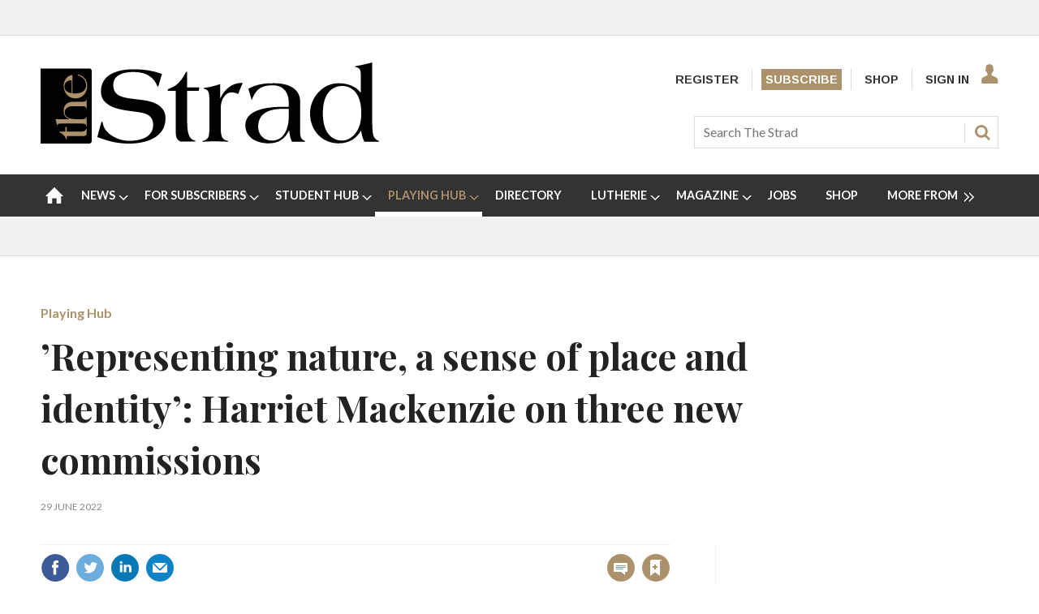

--- FILE ---
content_type: text/html; charset=utf-8
request_url: https://www.thestrad.com/playing-hub/representing-nature-a-sense-of-place-and-identity-harriet-mackenzie-on-three-new-commissions/15061.article
body_size: 45047
content:

<!DOCTYPE html>
<html lang="en">
<head>
	<meta charset="utf-8">
<link rel="preload" as="style" href="/Magazine/core.css?p=7875617691401019">
<link rel="preload" as="script" href="/Magazine/core.js?p=7875617691401019">
	
    <link rel="preload" as="image" href="https://dnan0fzjxntrj.cloudfront.net/Pictures/480xAny/4/7/9/26479_shoreditch_bright_graffiti_102388.jpeg" imagesrcset="https://dnan0fzjxntrj.cloudfront.net/Pictures/480xAny/4/7/9/26479_shoreditch_bright_graffiti_102388.jpeg 480w" />

	
	



<title>The Strad - ’Representing nature, a sense of place and identity’: Harriet Mackenzie on three new commissions | The Strad</title>
<meta name="description" content="Violinist Harriet Mackenzie reflects on a busy summer of commissioned projects influenced by nature, special locations and personal collaborations" />
<meta name="viewport" content="width=device-width, initial-scale=1" />


<meta name="momentnowdate" content="2026-01-22 15:36:08.259"/>
<meta name="momentlocale" content="en-gb"/>
<meta name="momentlocaleformat" content="D MMMM YYYY"/>
<meta name="momentrelative" content="false"/>
<meta name="momentrelativeformat" content="YYYY,MM,DD"/>
<meta name="momentrelativemorethan" content="10"/>

	
    <meta name="pubdate" content="Wed, 29 Jun 2022 08:36 GMT" />
<link rel="canonical" href="https://www.thestrad.com/playing-hub/representing-nature-a-sense-of-place-and-identity-harriet-mackenzie-on-three-new-commissions/15061.article" />
<meta name="blockthis" content="blockGA" />
<meta name="showwallpaper" content="true" />
<meta name="navcode" content="533" />
<meta name="primarynavigation" content="Playing Hub" />
    <meta property="og:title" content="’Representing nature, a sense of place and identity’: Harriet Mackenzie on three new commissions" />
<meta property="og:type" content="Article" />
<meta property="og:url" content="https://www.thestrad.com/playing-hub/representing-nature-a-sense-of-place-and-identity-harriet-mackenzie-on-three-new-commissions/15061.article" />
<meta property="og:site_name" content="The Strad" />
<meta property="og:description" content="Violinist Harriet Mackenzie reflects on a busy summer of commissioned projects influenced by nature, special locations and personal collaborations" />
<meta property="og:image:width" content="1024" />
<meta property="og:image:height" content="536" />
<meta property="og:image" content="https://dnan0fzjxntrj.cloudfront.net/Pictures/1024x536/4/7/9/26479_shoreditch_bright_graffiti_102388.jpeg" />
<meta property="og:image:alt" content="Shoreditch_bright_graffiti" />

<meta property="twitter:card" content="summary_large_image" />
<meta property="twitter:title" content="’Representing nature, a sense of place and identity’: Harriet ..." />
<meta property="twitter:description" content="Violinist Harriet Mackenzie reflects on a busy summer of commissioned projects influenced by nature, special locations and personal collaborations" />
<meta property="twitter:image:src" content="https://dnan0fzjxntrj.cloudfront.net/Pictures/1120xAny/4/7/9/26479_shoreditch_bright_graffiti_102388.jpeg" />
<meta property="twitter:image:alt" content="Shoreditch_bright_graffiti" />

	
<link rel="icon" href="/magazine/dest/graphics/favicons/favicon-32x32.png" />
<!--[if IE]><link rel="shortcut icon" href="/magazine/dest/graphics/favicons/favicon.ico" /><![endif]-->
<link rel="apple-touch-icon-precomposed" href="/magazine/dest/graphics/favicons/apple-touch-icon-precomposed.png" />
<meta name="msapplication-TileImage" content="/magazine/dest/graphics/favicons/mstile-144x144.png" />
<meta name="msapplication-TileColor" content="#ffffff" />
	
	<link href="/Magazine/core.css?p=7875617691401019" rel="stylesheet" type="text/css">
<link href="/Magazine/print.css?p=7875617691401019" rel="stylesheet" type="text/css" media="print">


	
<script src="https://cdnjs.cloudflare.com/ajax/libs/jquery/3.4.1/jquery.min.js" integrity="sha256-CSXorXvZcTkaix6Yvo6HppcZGetbYMGWSFlBw8HfCJo=" crossorigin="anonymous" referrerpolicy="no-referrer"></script>
	
<script>var newLang={"more":{"default":"Show more","searchtype":"Show more","searchdates":"Show more"},"less":{"default":"Show fewer","searchtype":"Show fewer","searchdates":"Show fewer"},"show":{"default":"show"},"hide":{"default":"hide"},"caption":{"show":"show caption","hide":"hide caption"},"carousel":{"play":"play slideshow","pause":"pause slideshow"}};</script>
	
	<script type="text/javascript">
					var IPState = {
					
						useripstate: false,
						useripname: ''
						
					};
				</script>
<script type="text/javascript">
          
					window.dataLayer = window.dataLayer || [];
					window.dataLayer.push({'StoryID':'15061'});
					window.dataLayer.push({'StoryFormatProperty':'N'});
					
					window.dataLayer.push({'StoryCategories':'|Blogs|Featured Stories|Free metered Strad|Playing Hub|'});
					
					window.dataLayer.push({'StoryLayout':'Standard'});
					window.dataLayer.push({'StoryWidth':'standard width'});
					
					
					window.dataLayer.push({'StoryLayoutCode':'1'});
					
					window.dataLayer.push({'StoryFormatCode':'1094'});
					
					window.dataLayer.push({'StoryTypeCode':'1017'});
					
					window.dataLayer.push({'StoryCategoriesCodes':'|9|29|116|1478|'});
					
					window.dataLayer.push({'StoryFullNavPath':'|1|533|'});
					       
					window.dataLayer.push({'UserID':undefined});
					window.dataLayer.push({'NavCode':'533'});
					window.dataLayer.push({'MicrositeNavCode':'-1'});
					window.dataLayer.push({'NavKey':'258'});
          
          window.dataLayer.push({'NavigationAreaNavCode':'533'});
          </script>
<script type="text/javascript">
window.dataLayer.push({'AccessQualificationTypeName':'Free access (anonymous users)'});
window.dataLayer.push({'AccessProductCode':'TSM'});
window.dataLayer.push({'AccessProductName':'Strad Free metered content'});
window.dataLayer.push({'AccessCount':'0'});
</script>
<script type="text/javascript"> 
//dataLayer array declaration
window.dataLayer = window.dataLayer || [];
window.dataLayer.push({'UserStateLoggedIn':'False'}); 
window.dataLayer.push({'FullNavPath':'|1|533|'});
window.dataLayer.push({'AccessStatus':'Granted'});
window.dataLayer.push({'Template':'Story'});
window.dataLayer.push({'Title':'The Strad - ’Representing nature, a sense of place and identity’: Harriet Mackenzie on three new commissions'});
window.dataLayer.push({'StoryAccessControl':'Private'});
window.dataLayer.push({'StoryFormat':'Article'});
window.dataLayer.push({'StoryType':'Blogs'});
window.dataLayer.push({'PrimaryNav':'|Main Navigation|Playing Hub|'});
window.dataLayer.push({'PrimaryNavCurrent':'Playing Hub'});
window.dataLayer.push({'Categories':'|Blogs|Featured Stories|Free metered Strad|Playing Hub|'});
window.dataLayer.push({'CategoryCodes':'|9|29|116|1478|'});
window.dataLayer.push({'Tags':'|Harriet Mackenzie|'});
window.dataLayer.push({'IssueDate':'02-08-2019'});
window.dataLayer.push({'PublishDate':'29-06-2022'});
</script>
	<link href="https://fonts.googleapis.com/css?family=Lato:400,700|Playfair+Display:400,700,700i&display=swap" rel="stylesheet">

<style>
/* PWVD-1254: Temp FIX START */
.directories .listBlocks ul li.company .storyDetails .company-articles{
    white-space: unset;
	 gap:5px;
}
/* PWVD-1254: Temp FIX END */
</style>

<style type="text/css">
    [class*="block-grid-"] {  display: block;  padding: 0;  margin: 0 -0.625rem;}[class*="block-grid-"]:before, [class*="block-grid-"]:after {  content: " ";  display: table;}[class*="block-grid-"]:after {  clear: both;}[class*="block-grid-"] > li {  display: block;  float: left;  padding: 0 0.625rem 1.25rem;} @media only screen {  .small-block-grid-1 > li {    width: 100%;    list-style: none;  }  .small-block-grid-1 > li:nth-of-type(1n) {    clear: none;  }  .small-block-grid-1 > li:nth-of-type(1n+1) {    clear: both;  }  .small-block-grid-2 > li {    width: 50%;    list-style: none;  }  .small-block-grid-2 > li:nth-of-type(1n) {    clear: none;  }  .small-block-grid-2 > li:nth-of-type(2n+1) {    clear: both;  }  .small-block-grid-3 > li {    width: 33.33333%;    list-style: none;  }  .small-block-grid-3 > li:nth-of-type(1n) {    clear: none;  }  .small-block-grid-3 > li:nth-of-type(3n+1) {    clear: both;  }  .small-block-grid-4 > li {    width: 25%;    list-style: none;  }  .small-block-grid-4 > li:nth-of-type(1n) {    clear: none;  }  .small-block-grid-4 > li:nth-of-type(4n+1) {    clear: both;  }  .small-block-grid-5 > li {    width: 20%;    list-style: none;  }  .small-block-grid-5 > li:nth-of-type(1n) {    clear: none;  }  .small-block-grid-5 > li:nth-of-type(5n+1) {    clear: both;  }  .small-block-grid-6 > li {    width: 16.66667%;    list-style: none;  }  .small-block-grid-6 > li:nth-of-type(1n) {    clear: none;  }  .small-block-grid-6 > li:nth-of-type(6n+1) {    clear: both;  }  .small-block-grid-7 > li {    width: 14.28571%;    list-style: none;  }  .small-block-grid-7 > li:nth-of-type(1n) {    clear: none;  }  .small-block-grid-7 > li:nth-of-type(7n+1) {    clear: both;  }  .small-block-grid-8 > li {    width: 12.5%;    list-style: none;  }  .small-block-grid-8 > li:nth-of-type(1n) {    clear: none;  }  .small-block-grid-8 > li:nth-of-type(8n+1) {    clear: both;  }  .small-block-grid-9 > li {    width: 11.11111%;    list-style: none;  }  .small-block-grid-9 > li:nth-of-type(1n) {    clear: none;  }  .small-block-grid-9 > li:nth-of-type(9n+1) {    clear: both;  }  .small-block-grid-10 > li {    width: 10%;    list-style: none;  }  .small-block-grid-10 > li:nth-of-type(1n) {    clear: none;  }  .small-block-grid-10 > li:nth-of-type(10n+1) {    clear: both;  }  .small-block-grid-11 > li {    width: 9.09091%;    list-style: none;  }  .small-block-grid-11 > li:nth-of-type(1n) {    clear: none;  }  .small-block-grid-11 > li:nth-of-type(11n+1) {    clear: both;  }  .small-block-grid-12 > li {    width: 8.33333%;    list-style: none;  }  .small-block-grid-12 > li:nth-of-type(1n) {    clear: none;  }  .small-block-grid-12 > li:nth-of-type(12n+1) {    clear: both;  }} @media only screen and (min-width: 40.063em) {  .medium-block-grid-1 > li {    width: 100%;    list-style: none;  }  .medium-block-grid-1 > li:nth-of-type(1n) {    clear: none;  }  .medium-block-grid-1 > li:nth-of-type(1n+1) {    clear: both;  }  .medium-block-grid-2 > li {    width: 50%;    list-style: none;  }  .medium-block-grid-2 > li:nth-of-type(1n) {    clear: none;  }  .medium-block-grid-2 > li:nth-of-type(2n+1) {    clear: both;  }  .medium-block-grid-3 > li {    width: 33.33333%;    list-style: none;  }  .medium-block-grid-3 > li:nth-of-type(1n) {    clear: none;  }  .medium-block-grid-3 > li:nth-of-type(3n+1) {    clear: both;  }  .medium-block-grid-4 > li {    width: 25%;    list-style: none;  }  .medium-block-grid-4 > li:nth-of-type(1n) {    clear: none;  }  .medium-block-grid-4 > li:nth-of-type(4n+1) {    clear: both;  }  .medium-block-grid-5 > li {    width: 20%;    list-style: none;  }  .medium-block-grid-5 > li:nth-of-type(1n) {    clear: none;  }  .medium-block-grid-5 > li:nth-of-type(5n+1) {    clear: both;  }  .medium-block-grid-6 > li {    width: 16.66667%;    list-style: none;  }  .medium-block-grid-6 > li:nth-of-type(1n) {    clear: none;  }  .medium-block-grid-6 > li:nth-of-type(6n+1) {    clear: both;  }  .medium-block-grid-7 > li {    width: 14.28571%;    list-style: none;  }  .medium-block-grid-7 > li:nth-of-type(1n) {    clear: none;  }  .medium-block-grid-7 > li:nth-of-type(7n+1) {    clear: both;  }  .medium-block-grid-8 > li {    width: 12.5%;    list-style: none;  }  .medium-block-grid-8 > li:nth-of-type(1n) {    clear: none;  }  .medium-block-grid-8 > li:nth-of-type(8n+1) {    clear: both;  }  .medium-block-grid-9 > li {    width: 11.11111%;    list-style: none;  }  .medium-block-grid-9 > li:nth-of-type(1n) {    clear: none;  }  .medium-block-grid-9 > li:nth-of-type(9n+1) {    clear: both;  }  .medium-block-grid-10 > li {    width: 10%;    list-style: none;  }  .medium-block-grid-10 > li:nth-of-type(1n) {    clear: none;  }  .medium-block-grid-10 > li:nth-of-type(10n+1) {    clear: both;  }  .medium-block-grid-11 > li {    width: 9.09091%;    list-style: none;  }  .medium-block-grid-11 > li:nth-of-type(1n) {    clear: none;  }  .medium-block-grid-11 > li:nth-of-type(11n+1) {    clear: both;  }  .medium-block-grid-12 > li {    width: 8.33333%;    list-style: none;  }  .medium-block-grid-12 > li:nth-of-type(1n) {    clear: none;  }  .medium-block-grid-12 > li:nth-of-type(12n+1) {    clear: both;  }} @media only screen and (min-width: 64.063em) {  .large-block-grid-1 > li {    width: 100%;    list-style: none;  }  .large-block-grid-1 > li:nth-of-type(1n) {    clear: none;  }  .large-block-grid-1 > li:nth-of-type(1n+1) {    clear: both;  }  .large-block-grid-2 > li {    width: 50%;    list-style: none;  }  .large-block-grid-2 > li:nth-of-type(1n) {    clear: none;  }  .large-block-grid-2 > li:nth-of-type(2n+1) {    clear: both;  }  .large-block-grid-3 > li {    width: 33.33333%;    list-style: none;  }  .large-block-grid-3 > li:nth-of-type(1n) {    clear: none;  }  .large-block-grid-3 > li:nth-of-type(3n+1) {    clear: both;  }  .large-block-grid-4 > li {    width: 25%;    list-style: none;  }  .large-block-grid-4 > li:nth-of-type(1n) {    clear: none;  }  .large-block-grid-4 > li:nth-of-type(4n+1) {    clear: both;  }  .large-block-grid-5 > li {    width: 20%;    list-style: none;  }  .large-block-grid-5 > li:nth-of-type(1n) {    clear: none;  }  .large-block-grid-5 > li:nth-of-type(5n+1) {    clear: both;  }  .large-block-grid-6 > li {    width: 16.66667%;    list-style: none;  }  .large-block-grid-6 > li:nth-of-type(1n) {    clear: none;  }  .large-block-grid-6 > li:nth-of-type(6n+1) {    clear: both;  }  .large-block-grid-7 > li {    width: 14.28571%;    list-style: none;  }  .large-block-grid-7 > li:nth-of-type(1n) {    clear: none;  }  .large-block-grid-7 > li:nth-of-type(7n+1) {    clear: both;  }  .large-block-grid-8 > li {    width: 12.5%;    list-style: none;  }  .large-block-grid-8 > li:nth-of-type(1n) {    clear: none;  }  .large-block-grid-8 > li:nth-of-type(8n+1) {    clear: both;  }  .large-block-grid-9 > li {    width: 11.11111%;    list-style: none;  }  .large-block-grid-9 > li:nth-of-type(1n) {    clear: none;  }  .large-block-grid-9 > li:nth-of-type(9n+1) {    clear: both;  }  .large-block-grid-10 > li {    width: 10%;    list-style: none;  }  .large-block-grid-10 > li:nth-of-type(1n) {    clear: none;  }  .large-block-grid-10 > li:nth-of-type(10n+1) {    clear: both;  }  .large-block-grid-11 > li {    width: 9.09091%;    list-style: none;  }  .large-block-grid-11 > li:nth-of-type(1n) {    clear: none;  }  .large-block-grid-11 > li:nth-of-type(11n+1) {    clear: both;  }  .large-block-grid-12 > li {    width: 8.33333%;    list-style: none;  }  .large-block-grid-12 > li:nth-of-type(1n) {    clear: none;  }  .large-block-grid-12 > li:nth-of-type(12n+1) {    clear: both;  }}
    
    .storytext>ol li a, .storytext>p a, .storytext>ul li a { color: #000000; text-decoration: underline; }
    #our-services .subSleeve { border: none; }
    #missed-an-issue .subSleeve { border: none; }
    
    .a2a_button_facebook, .a2a_button_googleplus, .a2a_button_linkedin, .a2a_button_pinterest, .a2a_button_reddit, .a2a_button_tumblr, .a2a_button_twitter, .a2a_button_whatsapp, .a2a_dd.addtoany_share_save, .composer-star, .facebook-icon-footer, .facebook-icon-footer:hover, .inf-nav-logo, .newsletter-icon, .newsletter-icon-footer, .newsletter-icon-footer:hover, .newsletter-large-icon, .search-icon, .section-header-border-content-left, .section-header-border-green-rhc, .section-header-border-rhc, .slider-left-arrow, .slider-left-arrow:hover, .slider-right-arrow, .slider-right-arrow:hover, .strad-shop-logo, .the-strad-logo, .the-strad-logo-footer, .twitter-icon-footer, .twitter-icon-footer:hover, .video-play-icon, .video-play-icon-mobile, .video-play-large-icon, .video-play-large-icon-mobile, .youtube-icon-footer, .youtube-icon-footer:hover, span.closed, span.opened { background: url(/Pictures/web/c/d/y/thestrad-sprite-gold.png) no-repeat; }
    
    ul#rhc-strad-magazine-wrapper { list-style-type: none; margin: 0; padding-left: 0; }

    .rhc-strad-magazine-container, .rhc-strad-newsletter-container, .rhc-strad-product-of-the-week-container, .rhc-strad-twitter-latest-tweet-container, .strad-element-section-wrapper { overflow: hidden; height: 100%; width: 100%; border: 1px solid #eaeaea; }
    #rhc-strad-product-of-the-week{padding:2rem;background:#fff;}
    .custom-left.product { padding: 0 20px; width: 125px; }
    .custom-left.product, li#rhc-strad-twitter { border: 1px solid #eaeaea; }
    .custom-left { float: left; width: 90px; padding: 0;  margin: 0; }
   
    .custom-right { float: right; width: 165px; padding: 0; margin: 0; text-align: left; }
    .custom-right p { font-size: 1rem; margin-bottom: 20px; line-height: 1.5rem; }
    .custom-right.product { width: 155px; text-align: left; }
    
    .rhc-strad-newsletter-container { border:none; }
    #rhc-strad-newsletter{padding:2rem;background:#222}
    #rhc-strad-newsletter>div>h2.strad-element-section-header,p.rhc-newsletter-detail{color:#fff}
    #rhc-strad-newsletter{padding:2rem;background:#222; margin: 0 auto 42px;}
    .newsletter-large-icon { background-position: 0 -234px; width: 94px; height: 88px; display: block; }
    
    #rhc-strad-magazine { padding: 1rem; background: #eaeaea; }
    /*#rhc-strad-magazine p { margin-bottom: 0; }*/
    .section-header-border-rhc { background-position: -386px -119px; }
    #rhc-strad-magazine.section-header-border-rhc { width: 8px; height: 22px; float: left; margin-right: 1rem; display: block; }
    #rhc-strad-magazine.small-block-grid-2>li { width: 50%; list-style: none; float: left; }
    .small-block-grid-2>li p { font-size: 1rem; line-height: 1.5rem; }
    li.rhc-strad-magazine-item-right { padding-left: 5px; padding-bottom:0; margin-top: -8px; }

    .section-header-border-green-rhc, .section-header-border-rhc { width: 8px; height: 29px; float: left; margin-right: 1rem; display: block; }
    .section-header-border-green-rhc { background-position: -404px -119px; }
    .strad-shop-logo { background-position: 0 -377px; width: 140px; height: 25px; display: block; }
    a[role=button-default], a[role=button-green] { font-family: Lato; font-weight: 700; font-size: 13px; line-height: 18px; padding: 8px; color: #fff; }
    a[role=button-green] { background: #005420; margin: 0; }
    a[role=button-green] { font-weight: 700; font-size: 13px; line-height: 18px; padding: 8px; color: #fff; }
    a[role=button-default] { background: #ab916c; margin: 0; }
    a.strad-full-button-style{width:100%;display:block;margin:0.5rem 0 0!important;text-align:center}
    
    .missed-issed-date { font-size:16px; text-align:center; font-weight:700; }
    
    .footer-wrapper { overflow: hidden; padding: 1rem 2rem 0; }
    .the-strad-logo-footer { background-position: -110px -286px; width: 130px; height: 40px; display: block; }
    .footer-wrapper>.large-2.columns, .footer-wrapper>.the-strad-logo-footer.l { margin-bottom: 1rem; }
    .footer .topNav { border-top: 1px solid #f0f2f2; padding-top: 39px;}
    .large-2.columns.special { margin-left: 2rem; }
    #current-missed-issue-container { padding-top: 2px; margin-bottom: 0; }
    #current-missed-issue-container li { padding-bottom: 0; }
    
    #main .oneColumn .picCarousel .customised-caption { min-height:0; padding-bottom: 80px; position: absolute; bottom: 0; padding-right: 80px; padding-left: 80px; width: 100%; background-color: transparent;    background: linear-gradient(180deg,rgba(255,0,0,0),rgba(0,0,0,.8) 70%); display: flex; flex-direction: column; justify-content: center; text-align: center; }
    #main .oneColumn .picCarousel .customised-caption a { color:#FFF; }
    
    #current-missed-issue-container .more { padding-top:0; }
    
    .tabbedblocks .block.singleBlock h2 { font-family: Playfair Display,serif; font-size: 2.566rem; width: 100%; }
    .tabbedblocks .block.singleBlock ::after { bottom: -10px; }
	.tabbedblocks .block>h2 { font-size:0.857rem; }
    
    .grid .latest-news-more { padding-top:0; font-weight: 700; font-size: 18px; font-size: 1.125rem; line-height: 22.784px; line-height: 1.424rem; font-family: Playfair Display,serif; border-bottom: 1px solid #f0f2f2; padding-bottom: 8px; margin-bottom: 0; clear: both; }
    .grid .latest-news-more a { color: #000000; }
    
    .composer-star { background-position: -308px -235px; width: 20px; height: 20px; display: inline-block; }
    .reviews-item-musicians { font-weight:900; }
    
    a.amazon-button-custom { font-weight: 900; width: 100px; display: block; padding: 6px; border-width: 1px 0px; background: transparent linear-gradient(to bottom, #F8E6B8 0px, #F3D686 6%, #EBB62C 100%) repeat scroll 0% 0%; text-align: center; }
	 
	 #cookiePolicy { display: none; }

    
    @media only screen and (min-width: 1024px) {
        .rhc-strad-magazine-container h2, #rhc-strad-product-of-the-week h2, #rhc-strad-newsletter > div > h2.strad-element-section-header { font-size:1.5rem; }
        .custom-left.product { border: none; }        
        .custom-left { width:40%; }
        .custom-right { width:60%; }
    }
    
    @media only screen and (max-width: 768px) {
        .newsletter-large-icon { display: none; }
        .rhc-strad-magazine-container ul li { margin-bottom: 0; padding: 0 0.625rem; }
        #rhc-strad-magazine { padding: 1rem; }
        
        .rhc-strad-newsletter-container .custom-right { width:100%; }
        
        #rhc-strad-product-of-the-week .custom-right { float: none; }
        #rhc-strad-product-of-the-week .custom-right { width: 100%; }
        #rhc-strad-product-of-the-week .custom-left { margin-right: 10px; }
        #rhc-strad-product-of-the-week .strad-shop-logo { background-position: 100px -377px; width: 245px; }
    }
</style>

<style>
.desktopNavigation ul.main>li.no-link>span:before {
    top: 20px!important;
}
</style>

<!-- updated 11.06.2018 -->
<link href="https://fonts.googleapis.com/css?family=Arimo:400,700" rel="stylesheet">
<link href="https://fonts.googleapis.com/css?family=Lato" rel="stylesheet">

<style type="text/css">
    body, h1, h2, h3, h4, h5, h6, p, .footer .topNav ul li, #subs-footer, .grid .spinVideo .videoMore a, .grid .more, .footer .footerSocial .footerSocialText, .footer .bottomNav ul li, .masthead .mastheadSearch form .text { color: #222; } 
	p { margin-bottom: 15px; }
	p, ol li, ul li { font-family: 'Lato', sans-serif; font-size: 0.875rem; line-height: 1.3rem; }
	ol li, ul li { margin-bottom:0; }
    .masthead .mastNav>ul li { font-family: 'Arimo', sans-serif; font-weight: 700; font-size: 0.889rem; } 
    .grid .sectionhead h2, .grid .spinVideo .sectionhead h2, #rhc-strad-product-of-the-week h2, #rhc-strad-newsletter > div > h2.strad-element-section-header { font-family: 'Lato', sans-serif;
    color: #000; font-size: 1.250rem; text-transform: uppercase; margin-bottom: 10px; } 
	.grid .spinVideo .sectionhead h2 { color:#FFFFFF; }
	#rhc-strad-newsletter .sectionhead h2 { font-family: 'Lato', sans-serif; font-size: 1.250rem; text-transform: uppercase; margin-bottom: 10px; color:#FFF; }
	.rhc-strad-newsletter-container ul li { font-size: 0.875rem; line-height: 1.5rem; } 
    h2 { font-weight:700; }
    .rhc-strad-magazine-container h2, .tabbedblocks h2 { text-transform:uppercase; }
    .grid .sectionhead h2 { padding-left: 14px; }
    .grid .sectionhead h2:before { width: 5px; top:0; height:40px; }
	.grid .spinVideo .sectionhead h2 a:before { background-color: #000; }
	.grid .spinVideo .sectionhead h2 a:hover:before { background-color: #000; }
    .grid .gridLayout ul li h2, #top .grid .twoColumnsSmallLeft .columnOne .spinLayout.full.onecol .sleeve h2, #foot .grid .twoColumns .spinLayout.full.twocol .sleeve h2, #top .grid .twoColumns .spinLayout.full.twocol .sleeve h2, h3 { font-size: 1.2rem; }
    .grid .gridLayout ul li h2, #top .grid .threeColumns .spinLayout.half.onecol .sleeve h2, .spin2scroller .thumbs li .heading, #top .grid .twoColumnsSmallRight .columnTwo .spinLayout.half.onecol .sleeve h2, .grid  { line-height: 1.45rem; font-size: 1.125rem; } 
	 /* .tabbedblocks.mostThis { border: 3px solid #ab916c; padding: 15px; }
	 .tabbedblocks.mostThis li .text a { font-size: 1rem; color: #222; } */
    .grid .spinLayout h2 a, .grid .gridLayout ul li h2 a, .spin2scroller .thumbs li h2 a { color: #222; } 
    .grid .gridLayout ul li .subSleeve { border: none; }
    .grid .more, .article-more { padding-top: 0; border-bottom: none; font-size: 0.8rem; text-transform: uppercase; }
	.article-more { line-height: 1.424rem; font-family: Playfair Display,serif; font-weight: 700; border-bottom: none; font-size: 0.8rem; text-transform: uppercase; }
    .desktopNavigation ul.main > li > a > span, .desktopNavigation ul.main > li > span { font-size: .9rem; } 
    p.intro, .meta>span.date.visible, .grid .gridLayout ul li p, .grid .spinLayout p { font-family: 'Lato', sans-serif; font-size: 0.875rem; line-height: 1.3rem; }
    .meta>span.date.visible { font-size:0.75rem; text-transform:uppercase; }
    .author span.noLink, .num-articles, .author a { color: #306489; font-weight: 700; font-style: italic; }
    .spinLayout.full { border-bottom:none; }
    .grid .spinVideo .videoPreview-list .thumbs li a { border-right:1px solid #FFF; }
    .grid .spinLayout { border-bottom: none;}
    .spin2scroller { border-bottom:none; }
    
    .full-width-container { width: 100vw; position: relative; left: 50%; right: 50%; margin-left: -50vw; margin-right: -50vw; margin-bottom:42px; }
	.full-width-container .sleeve { max-width: 1220px; margin:0 auto; } 
    
    #playing-hub h2 { text-transform:uppercase; }
	.more-button { padding: 10px 23px; border: 1px solid #AB916C; margin-top: 10px; }
	
	.margin-bottom-0 { margin-bottom:0; }
	.margin-bottom-42 { margin-bottom:42px; }
	.padding-right-10 { padding-right:10px; }
	
	.grid .sectionhead { margin-bottom:0; } 
	
	#masterclass-container { display: block; background-image: url(/Pictures/web/f/y/a/Augustin-Hadelich.jpg); position: relative; background-attachment: fixed; background-position: center; background-repeat: no-repeat; background-size: cover; padding: 50px; }
	#masterclass-content { /* background-color: rgba(90,90,90,0.5); */ padding: 10px; font-family: 'Lato', sans-serif; }
	#masterclass-content h2 { color:#FFFFFF; }
	#masterclass-content h2, #masterclass-content p { color:#FFFFFF; }
	#masterclass-content h3 { margin-bottom:5px;  font-family: 'Lato', sans-serif; }
	#masterclass-content li { background-color: rgba(250,250,250,0.6); }
	#masterclass-content li p { color:#000000;  font-family: 'Lato', sans-serif; }
	#masterclass-content .subSleeve { padding-bottom: 12px; }
	
	.inline_caption a { color: #ab916c; text-decoration: underline; }
	
	.featureList li.tick { padding-bottom:10px; }
	.gallery.storyGallery .swiper-container .swiper-wrapper .swiper-slide .caption p { color:#FFFFFF; }
	
	.heading-border { border-top: 5px solid #000; }
      
	@media screen and (min-width: 1630px) {
        #masterclass-content .subSleeve { padding-bottom: 20px; }
    }
    
    .story_title h1 { font-size: 2.8rem; line-height: 4rem;}
    .articleContent p { font-family: 'Lato', sans-serif;}

@media screen and (max-width: 431px) {
    .articleContent p, ol li, ul li { font-family: 'Lato', sans-serif; font-size:1.05rem; line-height:1.49rem; }	
	 .articleContent blockquote p {
        font-size: 1.402rem;
        line-height: 1.827rem;
    }
}

@media screen and (min-width: 432px) {
    .articleContent p, ol li, ul li { font-family: 'Lato', sans-serif; font-size:1.05rem; line-height:1.49rem; }	
	 .articleContent blockquote p {
        font-size: 1.602rem;
        line-height: 2.027rem;
    }
}


	 
	.cta-button { background: #ab916c; padding: 9px; margin-bottom: 15px; text-align: center; text-transform: uppercase; }
	.cta-button a { color:#FFFFFF; font-size:1rem; line-height:1.69rem}
	
	 /* Segmentation messaging */
	 .segmentation-message h2, .makers-segmentation-message h2, .playersTeachers-segmentation-message h2, .studentPlayers-segmentation-message h2, .other-segmentation-message h2, .segmentation-message p, .makers-segmentation-message p, .playersTeachers-segmentation-message p, .studentPlayers-segmentation-message p, .other-segmentation-message p, .segmentation-message a, .makers-segmentation-message a, .playersTeachers-segmentation-message a, .studentPlayers-segmentation-message a, .other-segmentation-message a { color:#FFF; }
	 .segmentation-message p { font-size:1rem; }
	.animate { -webkit-animation-duration: 1s; animation-duration: 1s; -webkit-animation-fill-mode: both; animation-fill-mode: both; }
	@-webkit-keyframes fadeInDown {
		from {
		  opacity: 0;
		  -webkit-transform: translate3d(0, -100%, 0);
		  transform: translate3d(0, -100%, 0);
		}
	
		to {
		  opacity: 1;
		  -webkit-transform: none;
		  transform: none;
		}
	  }
	.fadeInDown { -webkit-animation-name: fadeInDown; animation-name: fadeInDown; }
	.segmentation-message { border: 1px solid #ab916c; background: #888; padding: 12px; max-width: 1280px; margin: auto; height: auto; text-align: center; -webkit-animation-delay: 0.4s; -moz-animation-delay: 0.4s; animation-delay: 0.4s; display:none; }
	.AD-messages .segmentation-message { /* display:block; */ margin-bottom:20px; }
	.button-min { color:#FFF; cursor:pointer; padding-left:10px; font-size:0.875rem; }
	
	/* Free trial */
	.free-trial-container { border: 2px solid #007284; background: #f8f8f8; padding: 12px 10px; max-width: 1280px; margin: auto; height: auto; -webkit-animation-delay: 0.4s; -moz-animation-delay: 0.4s; animation-delay: 0.4s; }
	
	.text-center { text-align:center; }
	
	a#day0 { text-decoration:underline; }
	
	/* Type styling */
	.grid .spinLayout .story-type .storyType, .grid .gridLayout ul li .subSleeve .story-type .storyType, .grid .spin2scroller .swiper-container ul li .story-type .storyType, .grid .spinVideo .spinLayout .story-type .storyType, .grid .colour3 .spinLayout .story-type .storyType, .grid .colour3 .spinLayout.full .story-type, .grid .colour2 .spinLayout .story-type .storyType, .grid .spin2scroller.colour2 .swiper-container ul li .story-type .storyType, .listBlocks ul li .storyType {
		 border-radius: 0;
		 padding: 0;
		 background: none;
		background-color: transparent;	
		 font-size: 0.75rem;
		 text-transform: uppercase;
		font-weight: 700;
		margin-bottom:0;
	}

	.grid .spinVideo .spinLayout .story-type .storyType:hover, .grid .colour3 .spinLayout .story-type .storyType:hover, .grid .spinLayout .story-type .storyType:hover, .grid .gridLayout ul li .subSleeve .story-type .storyType:hover, .grid .spin2scroller .swiper-container ul li .story-type .storyType:hover, .grid .colour2 .spinLayout .story-type .storyType:hover, .grid .spin2scroller.colour2 .swiper-container ul li .story-type .storyType:hover, .listBlocks ul li .storyType:hover {
		background-color: transparent;
		color: #ab916c;
	}

	.grid .spinLayout.thumb .story-type { 
		margin-bottom:0;
	}

	.grid .colour3 .spinLayout .story-type .storyType {
		color: #ffffff;	
	}

	.boxDescription {     
		font-size: 0.75rem;
		text-transform: uppercase;
		padding-bottom: 10px;
		font-weight: 700; 
	}
	.font-11 { font-size: 11px; }
	
	/* Logged out menu styling */
	.top-nav-padding { padding: 5px !important; }
	/*ul#mastnav a.newWindow { padding: 5px !important; }*/
	.top-nav-subscribe { color: #FFF !important; background: #ab916c; padding: 5px !important; }
	.top-nav-signin { padding: 5px 36px 5px 5px !important; }
	
	/* Gating styling */
    #gating-dividing-border { border-right:1px solid #dcdcdc; }
	 #gating-dividing-border p, #gating-dividing-border ul li { padding-right:10px; }
    .accessContainer .accessMessage .middleBlock .factfile.gating-button-container { background-color: #FFFFFF; margin-left: 0; margin-right: 0; padding: 10px 0; text-align: left; }
    .accessContainer .accessMessage .middleBlock .factfile a.gating-button { background: #ab916c; color: #FFFFFF; text-decoration: none; }
    
    @media screen and (max-width: 480px) {
		#gating-dividing-border { border-right: none !important; }
        .accessContainer .accessMessage .middleBlock .gating-message ul { margin-left: 0 !important; margin-right: 0 !important; padding-left: 0 !important; padding-right: 0 !important; }
        .accessContainer .accessMessage .middleBlock .gating-message ol, .accessContainer .accessMessage .middleBlock ul.gating-message li:first-child { padding-bottom: 0 !important; border-bottom:1px solid #dcdcdc; margin-bottom: 18px; }
        .accessContainer .accessMessage .middleBlock ul.gating-message li ul#gating-benefits li { border-bottom: none !important; }
		  
		  
		  	/* added by David R to combat section header bleeds on mobile */
	.grid .sectionhead h2, .grid .spinVideo .sectionhead h2, #rhc-strad-product-of-the-week h2, #rhc-strad-newsletter > div > h2.strad-element-section-header {
	 padding-top:6px;
    padding-bottom: 20px;
	 margin-bottom:10px;
}
		  
		  
	}

</style>


<style>
	#cookiePolicy div, #cookiePolicy div p {
    text-align: center;
    color: white;
	}
</style>

<style type="text/css">
/* hide blue cross on ads */
.cbb svg {
display:none;
}

.cbb {
display:none;
}
</style>

<style type="text/css">
@media screen and (max-width: 428px) {
 .DisplayNonMobile {
  display:none;
 }
}

@media screen and (min-width: 429px) {
 .DisplayMobileOnly {
  display:none;
 }
}
</style>

<style type="text/css">
ul#mastnav.masthead.mastNav>ul li>a.newWindow {
   /* padding: 11px 0;*/
    display: inline;
}
</style>

<style type="text/css">
div#test_7358.spinBlock.spinVideo.colour1.hasnotitle.initialized {
    margin-bottom: 42px;
}

div#test_7358 > .sleeve > .spinLayout > .videoPreview-container > .videoPreview-video > .audioblock {
    padding-bottom: 56.25%;
    /* overflow: hidden; */
    padding-top: 5.25%;
}


#cookiePolicy {display: none;}
#cookiePolicy.show {display:none;}
</style>

<style type="text/css">
.ArticleShopProductsIntro {
  border-bottom:1px solid #ab916c;
}

.ArticleShopProductsContainer {
 width:100%;
 padding-top:10px;
 background-color:#eeeeee;
 overflow:hidden;
}

@media screen and (min-width: 429px) {
 .ArticleShopProduct {
  float:left;
  width:33%;
 }
}

.ArticleShopProcuctInnerPadding {
 padding-left:10px;
 padding-right:10px;
}

.ArticleShopProductHeader {
 text-align:center;
}

.ArticleShopProductImage {
 text-align:center;
}

.ArticleShopProductText {
 padding-top:10px;
}

.ArticleShopProductsClearFloats {
 clear:both;
}

.ArticleFindMoreProductsCTA {
 width:100%;
 text-align:center;
 padding-bottom:20px;
 padding-top:10px;
 border-top:1px solid #ab916c;
}

@media screen and (max-width: 480px) {

.story_title h1 {
	font-size: 1.602rem;
    line-height: 2.027rem;
}
	 
}
</style>
<style>
.flex-container-icons {
  display: flex;
  flex-wrap: wrap;
    justify-content: center;
}

.flex-container-icons > div {
  margin: 20px;
  text-align: center;

}

.tabbedblocks .block.singleBlock h2 {
    font-family: Playfair Display, serif;
    /* font-size: 2.566rem; */
    width: 100%;
}

</style><style type="text/css">.inline_image img[width][height]:not(.zoomable-image) {contain: unset;}</style>
<style type="text/css">

@media screen and (max-width: 431px) {
 .DisplayNonMobile {
  display:none;
 }
}

@media screen and (min-width: 432px) {
 .DisplayMobileOnly {
  display:none;
 }
}
</style>

<style type="text/css">
.DynamicArticleShopProductsIntro {
  border-bottom:1px solid #ab916c;
}

.DynamicArticleShopProductsContainer {
 width:100%;
 padding-top:10px;
 background-color:#eeeeee;
 overflow:hidden;
}

@media screen and (min-width: 429px) {
 .DynamicArticleShopProduct {
  float:left;
  width:33%;
 }
}

.DynamicArticleShopProcuctInnerPadding {
 padding-left:10px;
 padding-right:10px;
}

.DynamicArticleShopProductHeader {
 text-align:center;
}

.DynamicArticleShopProductImage {
 text-align:center;
}

.DynamicArticleShopProductText {
 padding-top:10px;
}

.DynamicArticleShopProductsClearFloats {
 clear:both;
}

.DynamicArticleFindMoreProductsCTA {
 width:100%;
 text-align:center;
 padding-bottom:20px;
 padding-top:10px;
 border-top:1px solid #ab916c;
}

.newsletterSignup .newsletterSignupHead {
    padding-top: 20px !important;
    padding-bottom: 10px !important;
}

.newsletterSignup {
    border-top: 4px solid #ab916c !important;
    background-color: #f0f2f2;
    min-height: 0 !important;
	 margin-bottom: 21px !important;
}

</style>
<style type="text/css">

.rhsReportOuter {
}

.rhsBlockInner {
 background-color:#000;
 padding: 20px 20px 0px 20px;
}

.rhsBlockInner button {
 margin-bottom:0px !important;
 width:100%;
 text-align:center;
}

.rhsBlockInner button a {
 color:#000;
}

.rhsBlockInner button:hover {
 color:#000;
 background-color: #fff;
}

.buttonSpacer {
 padding:10px;
 margin:0px;
}

.rhsUserCTA {
 margin-top:20px;
 padding:20px;
 background-color:#f0f2f2;
}
</style>


<!-- start script to make sure all category codes can be sent to GA4 as an event -->
<!-- customer dimension has 100 character limit -->
<script>
  (function () {
    const codesObj = window.dataLayer.find(obj => obj.StoryCategoriesCodes);
    if (codesObj && codesObj.StoryCategoriesCodes) {
      const rawCodes = codesObj.StoryCategoriesCodes;
      const categoryArray = rawCodes.split('|').filter(Boolean);

      window.dataLayer.push({
        event: 'story_cat_codes',
        story_category_codes: categoryArray
      });

      console.log('✅ story_cat_codes event pushed with:', categoryArray);
    } else {
      console.warn('⚠️ StoryCategoriesCodes not found in dataLayer.');
    }
  })();
</script>
<!-- end script for category codes event -->
<meta name="robots" content="max-snippet:-1, max-image-preview:large, max-video-preview:-1"/>
<meta name="robots" content="noarchive" />
<meta name="google-site-verification" content="7E6zZqGCN6eoMQJzcfLnbd6QLjmnAxNFBApsAQZJ6dk" />
<meta name="facebook-domain-verification" content="309fnspbgxba279kg188elqs3644s2" />

<script type="text/javascript">
    !function () { var e = function () { var e, t = "__tcfapiLocator", a = [], n = window; for (; n;) { try { if (n.frames[t]) { e = n; break } } catch (e) { } if (n === window.top) break; n = n.parent } e || (!function e() { var a = n.document, r = !!n.frames[t]; if (!r) if (a.body) { var i = a.createElement("iframe"); i.style.cssText = "display:none", i.name = t, a.body.appendChild(i) } else setTimeout(e, 5); return !r }(), n.__tcfapi = function () { for (var e, t = arguments.length, n = new Array(t), r = 0; r < t; r++)n[r] = arguments[r]; if (!n.length) return a; if ("setGdprApplies" === n[0]) n.length > 3 && 2 === parseInt(n[1], 10) && "boolean" == typeof n[3] && (e = n[3], "function" == typeof n[2] && n[2]("set", !0)); else if ("ping" === n[0]) { var i = { gdprApplies: e, cmpLoaded: !1, cmpStatus: "stub" }; "function" == typeof n[2] && n[2](i) } else a.push(n) }, n.addEventListener("message", (function (e) { var t = "string" == typeof e.data, a = {}; try { a = t ? JSON.parse(e.data) : e.data } catch (e) { } var n = a.__tcfapiCall; n && window.__tcfapi(n.command, n.version, (function (a, r) { var i = { __tcfapiReturn: { returnValue: a, success: r, callId: n.callId } }; t && (i = JSON.stringify(i)), e.source.postMessage(i, "*") }), n.parameter) }), !1)) }; "undefined" != typeof module ? module.exports = e : e() }();
</script>
<script type="text/javascript">
function getCookieValue(a) {
    var b = document.cookie.match('(^|;)\\s*' + a + '\\s*=\\s*([^;]+)');
    return b ? b.pop() : '';
}
var googletag = googletag || {};
googletag.cmd = googletag.cmd || [];
( function () {
    window._sp_ = {
        config: {
            baseEndpoint: 'https://a02342.thestrad.com',
            accountId: 52,
            events: {
                onMessageReady: function (choice_id, choice_type) {
                    // saved for later
                },
                onMessageChoiceSelect: function (choice_id, choice_type_id) {
                    // saved for later
                },
                onPrivacyManagerActionStatus: function (pmData) {
                    // saved for later
                }
            }
        }
    }
    __tcfapi('addEventListener', 2, function (tcData, success) {
        if (success && tcData.eventStatus === 'useractioncomplete') {
            var csnt = 'none';
            if (getCookieValue('_sp_enable_dfp_personalized_ads') === 'true') {
                csnt = 'yes';
            } else if (getCookieValue('_sp_enable_dfp_personalized_ads') === 'false') {
                csnt = 'no';
            }
            googletag.cmd.push(function() {
                googletag.pubads().setTargeting('dfpcsnt', csnt);
            });
            // ready to start DFP
        } else if (success && tcData.eventStatus === 'tcloaded') {
            // saved for later
        }
    });
    //  click handler to re-open their correct windows
    $(document).on('click', '.gdpr-option-v2', function (e) {
        e.preventDefault();
        var id = $(this).data('v2-id');
        _sp_.loadPrivacyManagerModal(id);
    });
})();
</script>
<script src="https://a02342.thestrad.com/wrapperMessagingWithoutDetection.js"></script>

<!-- Pinterest Claim -->
<meta name="p:domain_verify" content="cbbc6b7955c299a8e9d88179b8ee6d10"/>

<!-- DFP Code -->

<script type='text/javascript'>
    var googletag = googletag || {};
    googletag.cmd = googletag.cmd || [];
    (function() {
    var gads = document.createElement('script');
    gads.async = true;
    gads.type = 'text/javascript';
    var useSSL = 'https:' == document.location.protocol;
    gads.src = (useSSL ? 'https:' : 'http:') +
    '//www.googletagservices.com/tag/js/gpt.js';
    var node = document.getElementsByTagName('script')[0];
    node.parentNode.insertBefore(gads, node);
    })();

    function getCookieValue(a) {
        var b = document.cookie.match('(^|;)\\s*' + a + '\\s*=\\s*([^;]+)');
        return b ? b.pop() : '';
    }
    googletag.cmd.push(function() {
        if(getCookieValue('_sp_enable_dfp_personalized_ads') === 'true') {
            console.log('GDPR: Cookie found and is set to true - setting setRequestNonPersonalizedAds to 0');
            googletag.pubads().setRequestNonPersonalizedAds(0);
        } else {
            console.log('GDPR: Cookie not found or is set to false - setting setRequestNonPersonalizedAds to 1');
            googletag.pubads().setRequestNonPersonalizedAds(1);
        }
    });
</script>


<script type='text/javascript'>

    function getDataLayerVal(keyVal) {
        for (var i = 0; i < window.dataLayer.length; i++) {
          if (dataLayer[i][keyVal] !== undefined) {
            return dataLayer[i][keyVal];
          }
        }
    }

    var showwallpaper;
    if(document.querySelector('meta[name="showwallpaper"]')) {
        showwallpaper = document.querySelector('meta[name="showwallpaper"]').content;
    }
 
	 
	 var gamParentNetworkCode = 154725070;
	 var gamChildNetworkCode = 22694024870;
	 var gamSiteName = 'NQSM_responsive_TheStrad';
	 
	 var googleAccountId = gamParentNetworkCode + ',' + gamChildNetworkCode + '/' + gamSiteName;		 
    
        
    var slotA = 'NQSM_resp_Abacus_TS_AdvertA';
	var slotMBHPOnly = 'NQSM_resp_Abacus_TS_Advert_Mob_HP_only'; //added by David R for additional inventory on mobile hp feb 2023
    var slotB = 'NQSM_resp_Abacus_TS_AdvertB';
    var slotC = 'NQSM_resp_Abacus_TS_AdvertC';
    var slotD = 'NQSM_resp_Abacus_TS_AdvertD';
    var slotE = 'NQSM_resp_Abacus_TS_AdvertE';
    var slotF = 'NQSM_resp_Abacus_TS_AdvertF';
    var slotProduct = 'NQSM_resp_Abacus_TS_AdvertProduct';    //added by David R    
    var mastLB = 'NQSM_resp_Abacus_TS_AdvertMastLB';
    var mastLBUNav = 'NQSM_resp_Abacus_TS_AdvertMastLB_Under';
    var footerLB = 'NQSM_resp_Abacus_TS_AdvertFooterLB';  //added by David R  
    var attachment = 'NQSM_resp_Abacus_TS_AdvertAttach';
    var wallpaper = 'NQSM_resp_Abacus_TS_AdvertWallpaper';
	var storyBottom = 'NQSM_resp_StoryBottom'; //added by Jankee K
              
    

//document.addEventListener('DOMContentLoaded', function() {
    if (typeof slotA_override != 'undefined') { slotA = slotA_override };
    if (typeof slotMBHPOnly_override != 'undefined') { slotMBHPOnly = slotMBHPOnly_override }; //added by David R for additional inventory on mobile hp feb 2023
    if (typeof slotB_override != 'undefined') { slotB = slotB_override };
    if (typeof slotC_override != 'undefined') { slotC = slotC_override };
    if (typeof slotD_override != 'undefined') { slotD = slotD_override };
    if (typeof slotE_override != 'undefined') { slotE = slotE_override };
    if (typeof slotF_override != 'undefined') { slotF = slotF_override };
    if (typeof slotProduct_override != 'undefined') { slotProduct = slotProduct_override };        //added by David R 
    if (typeof mastLB_override != 'undefined') { mastLB = mastLB_override };   
    if (typeof mastLBUNav_override != 'undefined') { mastLBUNav = mastLBUNav_override  };
    if (typeof footerLB_override != 'undefined') { footerLB = footerLB_override };     //added by David R 
    if (typeof attachment_override != 'undefined') { attachment = attachment_override  };
    if (typeof wallpaper_override != 'undefined') { wallpaper = wallpaper_override };
	if (typeof storyBottom_override != 'undefined') { storyBottom = storyBottom_override }; //added by Jankee K

    
    googletag.cmd.push(function() {

        // Define a size mapping object. The first parameter to addSize is
        // a viewport size, while the second is a list of allowed ad sizes.
        var mapping = googletag.sizeMapping().
        // 320, 0
        addSize([320, 0], [300, 50]).
        // 480, 0
        addSize([480, 0], [300, 75]).
        // 768, 0
        addSize([768, 0], [300, 250]).
        // 1024, 0
        addSize([1024, 0], [300, 350]).build();

        var mapMPU = googletag.sizeMapping().
        // 320, 0
        addSize([320, 0], [[300, 50],[300,75],[320,50],[300,250]]).
        // 768, 0
        addSize([768, 0], [[300, 250]]).
        // 1024, 0
        //addSize([1024, 0], [[300, 250],[300,600]]).build();
        addSize([1024, 0], [[300, 250],[300,50],[300,600]]).build();

        var mapLB = googletag.sizeMapping().
        // 320, 0
        addSize([320, 0], [[300,50],[300,75],[320,50]]).
        //// 601, 0
        addSize([601, 0], [[468,60]]).
        // 768, 0
        addSize([768, 0], [[468,60],[728,90]]).
        // 1024, 0
        addSize([1024, 0], [[468, 60],[728,90],[970,90],[970,250]]).build();

        var mapLBUnderNav = googletag.sizeMapping().
        addSize([0, 0], []).
        // 320, 0
        addSize([320, 0], [[300,50],[300,75],[320,50]]).
        //// 601, 0
        addSize([601, 0], [[468,60]]).
        // 768, 0
        addSize([768, 0], [[468,60],[728,90]]).        
        // 1024, 0
        addSize([1050, 0], [[468, 60],[728,90],[970,90],[970,250]]).build();

        var mapWallpaper = googletag.sizeMapping().
        addSize([0, 0], []).
        // 1220, 0
        addSize([1220, 0], [1,1]).build();
  

        googletag.defineSlot('/'+googleAccountId+'/'+slotA, [[300, 250], [300, 600], [320, 50], [300, 75], [300, 50]], 'div-gpt-ad-A').defineSizeMapping(mapMPU).addService(googletag.pubads());
        googletag.defineSlot('/'+googleAccountId+'/'+slotMBHPOnly, [[300, 250], [300, 600], [320, 50], [300, 75], [300, 50]], 'div-gpt-ad-MBHPOnly').defineSizeMapping(mapMPU).addService(googletag.pubads());
        googletag.defineSlot('/'+googleAccountId+'/'+slotB, [[300, 250], [300, 600], [320, 50], [300, 75], [300, 50]], 'div-gpt-ad-B').defineSizeMapping(mapMPU).addService(googletag.pubads());
        googletag.defineSlot('/'+googleAccountId+'/'+slotC, [[300, 250], [300, 600], [320, 50], [300, 75], [300, 50]], 'div-gpt-ad-C').defineSizeMapping(mapMPU).addService(googletag.pubads());
        googletag.defineSlot('/'+googleAccountId+'/'+slotD, [[300, 250], [300, 600], [320, 50], [300, 75], [300, 50]], 'div-gpt-ad-D').defineSizeMapping(mapMPU).addService(googletag.pubads());
        googletag.defineSlot('/'+googleAccountId+'/'+slotE, [[300, 250], [300, 600], [320, 50], [300, 75], [300, 50]], 'div-gpt-ad-E').defineSizeMapping(mapMPU).addService(googletag.pubads());
        googletag.defineSlot('/'+googleAccountId+'/'+slotF, [[300, 250], [300, 600], [320, 50], [300, 75], [300, 50]], 'div-gpt-ad-F').defineSizeMapping(mapMPU).addService(googletag.pubads());
        googletag.defineSlot('/'+googleAccountId+'/'+slotProduct, [300, 250], 'div-gpt-ad-Product').defineSizeMapping(mapMPU).addService(googletag.pubads()); // added by David R
        googletag.defineSlot('/'+googleAccountId+'/'+mastLB, [[970, 250], [970, 90], [728, 90], [468, 60], [320, 50], [300, 75], [300, 50]], 'div-gpt-ad-MastLB').defineSizeMapping(mapLB).addService(googletag.pubads());
        googletag.defineSlot('/'+googleAccountId+'/'+mastLBUNav, [[970, 250], [970, 90], [728, 90], [468, 60], [320, 50], [300, 75], [300, 50]], 'div-gpt-ad-MastLBUNav').defineSizeMapping(mapLBUnderNav).addService(googletag.pubads());
        googletag.defineSlot('/'+googleAccountId+'/'+footerLB, [[970, 250], [970, 90], [728, 90], [468, 60], [320, 50], [300, 75], [300, 50]], 'div-gpt-ad-FooterLB').defineSizeMapping(mapLB).addService(googletag.pubads()); //added by David R
        googletag.defineSlot('/'+googleAccountId+'/'+attachment, [[300, 250], [300, 600], [320, 50], [300, 75], [300, 50]], 'div-gpt-ad-Attach').defineSizeMapping(mapMPU).addService(googletag.pubads());
		googletag.defineSlot('/'+googleAccountId+'/'+storyBottom, [[970, 250], [970, 90], [728, 90], [468, 60], [300, 250], [320, 50], [300, 75], [300, 50]], 'div-gpt-ad-storyBottom').defineSizeMapping(mapLB).addService(googletag.pubads()); //added by Jankee K

        if (document.querySelector('#div-gpt-ad-Wallpaper') && showwallpaper) {
            var wallpaperSlot = googletag.defineOutOfPageSlot('/'+googleAccountId+'/'+wallpaper, 'div-gpt-ad-Wallpaper').defineSizeMapping(mapWallpaper).addService(googletag.pubads()).setTargeting('url', document.location.pathname);
            googletag.pubads().addEventListener("slotRenderEnded",function(a){a.slot.getSlotElementId()!=wallpaperSlot.getSlotElementId()||a.isEmpty||(document.querySelector(".wallpaper-ad[data-site-width-1024]")&&(document.body.className+=" site-width-1024"),"true"===showwallpaper&&(document.body.className+=" wallpaper-applied"))});
        };

        getDataLayerVal ('NavCode') ? googletag.pubads().setTargeting('NQSM_TS_navcode', getDataLayerVal('NavCode')) : '';
        getDataLayerVal('StoryID') ? googletag.pubads().setTargeting('NQSM_TS_storycode', getDataLayerVal('StoryID')) : '';
		getDataLayerVal ('Tags') ? googletag.pubads().setTargeting('NQSM_TS_tags', getDataLayerVal('Tags')) : '';
		getDataLayerVal ('PartyActiveProductIds') ? googletag.pubads().setTargeting('NQSM_TS_product', getDataLayerVal('PartyActiveProductIds')) : '';
		getDataLayerVal ('StoryType') ? googletag.pubads().setTargeting('NQSM_TS_storytype', getDataLayerVal('StoryType')) : '';
		getDataLayerVal ('Free Trial') ? googletag.pubads().setTargeting('NQSM_TS_freetrial', getDataLayerVal('Free Trial')) : '';
        getDataLayerVal ('Strad Occupation') ? googletag.pubads().setTargeting('NQSM_TS_occupation', getDataLayerVal('Strad Occupation')) : '';
        getDataLayerVal ('DirCompanyCode') ? googletag.pubads().setTargeting('NQSM_TS_DirCompanyCode', getDataLayerVal('DirCompanyCode')) : '';

        googletag.pubads().collapseEmptyDivs();
        googletag.enableServices();
            
    });
                                                    
window.addEventListener('message', receiveMessage, false);
function receiveMessage(event) {
    if(event.data == 'wallpaper-fireplace') document.body.className+=" wallpaper-fireplace";
    if(document.body.className.match('wallpaper-fireplace')) {
        var mastHeight = document.querySelector('#masthead').offsetHeight,
            wallpaperElement = document.querySelector('.wallpaper-ad').getElementsByTagName('div')[0];
        wallpaperElement.style.top = mastHeight + 'px'
    }
}
</script>

<!-- start script to get rid of DFP advert crosses -->
<script type="text/javascript">

function hideIframeAdvertMastLB() {

    var AdvertMastLBDiv = document.getElementById('div-gpt-ad-MastLB');
    
	if (document.getElementById('div-gpt-ad-MastLB') ==null) {
    	return false;    
    }    
    
    else if (AdvertMastLBDiv.style.display === 'none') {
		return false;
    }
    
    else {
		var iframe = document.getElementById("google_ads_iframe_/154725070/NQSM_responsive_TheStrad/NQSM_resp_Abacus_TS_AdvertMastLB_0");
		var elmnt = iframe.contentWindow.document.getElementById("cbb");
		elmnt.style.visibility = "hidden";
	}

}

function hideIframeAdvertMastLBUnder() {

    var AdvertMastLBUnderDiv = document.getElementById('div-gpt-ad-MastLBUNav');

    if (document.getElementById('div-gpt-ad-MastLBUNav') ==null) {
    	return false;    
    }    
    
    else if (AdvertMastLBUnderDiv.style.display === 'none') {
		return false;
    }   
    
    else {
		var iframe = document.getElementById("google_ads_iframe_/154725070/NQSM_responsive_TheStrad/NQSM_resp_Abacus_TS_AdvertMastLB_Under_0");
		var elmnt = iframe.contentWindow.document.getElementById("cbb");
		elmnt.style.visibility = "hidden";
	}

}

function hideIframeAdvertA() {

    var AdvertADiv = document.getElementById('div-gpt-ad-A');
    
    if (document.getElementById('div-gpt-ad-A') ==null) {
    	return false;    
    }    
    
    else if (AdvertADiv.style.display === 'none') {
		return false;
    }
    
    else {
		var iframe = document.getElementById("google_ads_iframe_/154725070/NQSM_responsive_TheStrad/NQSM_resp_Abacus_TS_AdvertA_0");
		var elmnt = iframe.contentWindow.document.getElementById("cbb");
		elmnt.style.visibility = "hidden";
	}

}
	
function hideIframeAdvertMBHPOnly() {

    var AdvertMBHPOnlyDiv = document.getElementById('div-gpt-ad-MBHPOnly');
    
    if (document.getElementById('div-gpt-ad-MBHPOnly') ==null) {
    	return false;    
    }    
    
    else if (AdvertMBHPOnlyDiv.style.display === 'none') {
		return false;
    }
    
    else {
		var iframe = document.getElementById("google_ads_iframe_/154725070/NQSM_responsive_TheStrad/NQSM_resp_Abacus_TS_Advert_Mob_HP_only_0");
		var elmnt = iframe.contentWindow.document.getElementById("cbb");
		elmnt.style.visibility = "hidden";
	}

}

function hideIframeAdvertB() {

    var AdvertBDiv = document.getElementById('div-gpt-ad-B');
    
    if (document.getElementById('div-gpt-ad-B') ==null) {
    	return false;    
    }     
    
    else if (AdvertBDiv.style.display === 'none') {
		return false;
    }
        
    else {
		var iframe = document.getElementById("google_ads_iframe_/154725070/NQSM_responsive_TheStrad/NQSM_resp_Abacus_TS_AdvertB_0");
		var elmnt = iframe.contentWindow.document.getElementById("cbb");
		elmnt.style.visibility = "hidden";
	}

}

function hideIframeAdvertC() {

    var AdvertCDiv = document.getElementById('div-gpt-ad-C');
    
    if (document.getElementById('div-gpt-ad-C') ==null) {
    	return false;    
    }     
    
    else if (AdvertCDiv.style.display === 'none') {
		return false;
    }  
    
    else {
		var iframe = document.getElementById("google_ads_iframe_/154725070/NQSM_responsive_TheStrad/NQSM_resp_Abacus_TS_AdvertC_0");
		var elmnt = iframe.contentWindow.document.getElementById("cbb");
		elmnt.style.visibility = "hidden";
	}

}

function hideIframeAdvertD() {

    var AdvertDDiv = document.getElementById('div-gpt-ad-D');
    
    if (document.getElementById('div-gpt-ad-D') ==null) {
    	return false;    
    }     
    
    else if (AdvertDDiv.style.display === 'none') {
		return false;
    }   
    
    else {
		var iframe = document.getElementById("google_ads_iframe_/154725070/NQSM_responsive_TheStrad/NQSM_resp_Abacus_TS_AdvertD_0");
		var elmnt = iframe.contentWindow.document.getElementById("cbb");
		elmnt.style.visibility = "hidden";
	}

}

function hideIframeAdvertE() {

    var AdvertEDiv = document.getElementById('div-gpt-ad-E');
    
    if (document.getElementById('div-gpt-ad-E') ==null) {
    	return false;    
    }     
    
    else if (AdvertEDiv.style.display === 'none') {
		return false;
    }   
    
    else {
		var iframe = document.getElementById("google_ads_iframe_/154725070/NQSM_responsive_TheStrad/NQSM_resp_Abacus_TS_AdvertE_0");
		var elmnt = iframe.contentWindow.document.getElementById("cbb");
		elmnt.style.visibility = "hidden";
	}

}

function hideIframeAdvertF() {

    var AdvertFDiv = document.getElementById('div-gpt-ad-F');
    
    if (document.getElementById('div-gpt-ad-F') ==null) {
    	return false;    
    }     
    
    else if (AdvertFDiv.style.display === 'none') {
		return false;
    }
  
    else {
		var iframe = document.getElementById("google_ads_iframe_/154725070/NQSM_responsive_TheStrad/NQSM_resp_Abacus_TS_AdvertF_0");
		var elmnt = iframe.contentWindow.document.getElementById("cbb");
		elmnt.style.visibility = "hidden";
	}

}

function hideIframeAdvertAttach() {

    var AdvertAttachDiv = document.getElementById('div-gpt-ad-Attach');
    
    if (document.getElementById('div-gpt-ad-Attach') ==null) {
    	return false;    
    }        
    
    else if (AdvertAttachDiv.style.display === 'none') {
		return false;
    }    
    
    else {
		var iframe = document.getElementById("google_ads_iframe_/154725070/NQSM_responsive_TheStrad/NQSM_resp_Abacus_TS_AdvertAttach_0");
		var elmnt = iframe.contentWindow.document.getElementById("cbb");
		elmnt.style.visibility = "hidden";
	}

}

function hideIframeAdvertFooterLB() {

    var AdvertFooterLBDiv = document.getElementById('div-gpt-ad-FooterLB');
    
    if (document.getElementById('div-gpt-ad-FooterLB') ==null) {
    	return false;    
    }     
    
    else if (AdvertFooterLBDiv.style.display === 'none') {
		return false;
    }
    
    else {
		var iframe = document.getElementById("google_ads_iframe_/154725070/NQSM_responsive_TheStrad/NQSM_resp_Abacus_TS_AdvertFooterLB_0");
		var elmnt = iframe.contentWindow.document.getElementById("cbb");
		elmnt.style.visibility = "hidden";
	}

}

function hideIframeCrosses() {
	hideIframeAdvertMastLB();
	hideIframeAdvertMastLBUnder();
	hideIframeAdvertA();
	hideIframeAdvertMBHPOnly();
	hideIframeAdvertB();
	hideIframeAdvertC();
	hideIframeAdvertD();
	hideIframeAdvertE();
	hideIframeAdvertF();
	hideIframeAdvertAttach();	
	hideIframeAdvertFooterLB();			
}

window.onload = hideIframeCrosses;

</script>
<!-- end script to get rid of DFP advert crosses -->
<!-- Hotjar Tracking Code for https://www.thestrad.com -->
<script>
    (function(h,o,t,j,a,r){
        h.hj=h.hj||function(){(h.hj.q=h.hj.q||[]).push(arguments)};
        h._hjSettings={hjid:2957830,hjsv:6};
        a=o.getElementsByTagName('head')[0];
        r=o.createElement('script');r.async=1;
        r.src=t+h._hjSettings.hjid+j+h._hjSettings.hjsv;
        a.appendChild(r);
    })(window,document,'https://static.hotjar.com/c/hotjar-','.js?sv=');
</script>

	

<script>
	var EnhancedAdvertisingConfig = {};
</script>

<!--Global Enhanced Adverts JSON definition from PAGETEXT-->


<script>
	$(window).trigger("wvcfe:globalenhancedadvertsinit", [event, EnhancedAdvertisingConfig]);
	
</script>
	
	
	


	<!-- Newsquest Google Tag Manager -->
<script>(function(w,d,s,l,i){w[l]=w[l]||[];w[l].push({'gtm.start':
new Date().getTime(),event:'gtm.js'});var f=d.getElementsByTagName(s)[0],
j=d.createElement(s),dl=l!='dataLayer'?'&l='+l:'';j.async=true;j.src=
'https://www.googletagmanager.com/gtm.js?id='+i+dl;f.parentNode.insertBefore(j,f);
})(window,document,'script','dataLayer','GTM-KC2LB6B');</script>
<!-- End Google Tag Manager -->

<!-- Google Tag Manager -->
<script>(function(w,d,s,l,i){w[l]=w[l]||[];w[l].push({'gtm.start':
new Date().getTime(),event:'gtm.js'});var f=d.getElementsByTagName(s)[0],
j=d.createElement(s),dl=l!='dataLayer'?'&l='+l:'';j.async=true;j.src=
'https://www.googletagmanager.com/gtm.js?id='+i+dl;f.parentNode.insertBefore(j,f);
})(window,document,'script','dataLayer','GTM-KZ8K8XF');</script>
<!-- End Google Tag Manager -->


</head>
<body id="story" class="M1-master js-disabled  story-style-1 story-format-1017 story-type-1094">
	
	<!-- Newsquest Google Tag Manager (noscript) -->
<noscript><iframe src="https://www.googletagmanager.com/ns.html?id=GTM-KC2LB6B"
height="0" width="0" style="display:none;visibility:hidden"></iframe></noscript>
<!-- End Google Tag Manager (noscript) -->

<!-- Google Tag Manager (noscript) -->
<noscript><iframe src="https://www.googletagmanager.com/ns.html?id=GTM-KZ8K8XF"
height="0" width="0" style="display:none;visibility:hidden"></iframe></noscript>
<!-- End Google Tag Manager (noscript) -->
	
<!--[if lte IE 10]>
<link rel="stylesheet" href="/CSS/dest/notsupported.css">
<div class="notSupported">
	<div class="sleeve">
		<span id="logo" class="vector-icon i-brand-logo i-brand-logo-dims"></span>
		<h2>
			Your browser is not supported
		</h2>
		<p>
			Sorry but it looks as if your browser is out of date. To get the best experience using our site we recommend that you upgrade or switch browsers.
		</p>
		<p class="buttonContainer">
			<a class="button" href="https://www.google.co.uk/webhp?ion=1&espv=2&ie=UTF-8#q=update+my+browser" target="_blank">Find a solution</a>
		</p>
	</div>
</div>
<![endif]-->
	<script type="text/javascript">document.body.className = document.body.className.replace('js-disabled', ''); document.cookie = "_js=1; path=/";</script>
	<div id="cookiePolicy" class="container inlinePopUp" data-menu-open-pushed="true">
  <div class="inner-sleeve">
    <form method="post" action="/">
      <fieldset>
        <div>
          <p>This site, like many others, uses small files called cookies to ensure that we give you the best experience on our website. If you continue without changing your settings, we'll assume that you are happy to receive all cookies on this website (<a href="http://www.newsquest.co.uk/cookie-policy/" target="_blank">Cookie Policy</a>). However, if you would like to, <a href="http://www.aboutcookies.org/Default.aspx?page=1" class="cookie-policy" target="_blank">you can change your cookie settings</a> at any time. </p>

          <input type="hidden" name="cookiepolicyaccepted" value="yes" />
          <button type="submit" class="continue">OK</button>
        </div>
      </fieldset>
    </form>
  </div>
</div>


	<div id="wrapper">
		
<ul id="skiplinks"><li><a href="#wrapper_sleeve">Skip to main content</a></li><li><a href="#mainnav">Skip to navigation</a></li></ul>
		
<header id="masthead" class="masthead">
	<div class="htmlContent">
  <div id='div-gpt-ad-Wallpaper' class="wallpaper-ad" data-site-width-1024>
    <script type="text/javascript">
        // googletag.cmd.push(function() { googletag.display('div-gpt-ad-Wallpaper'); });
    </script>
</div>


</div>
	
	
	<div class="leaderboard">
    <div class="ad ad-style1 no-styles">
        <div class="sleeve">
            <div id='div-gpt-ad-MastLB'>
                <script type='text/javascript'>
                    googletag.cmd.push(function() { googletag.display('div-gpt-ad-MastLB'); });
                </script>
            </div>
        </div>
    </div> 
</div>
	<div class="mast container full" role="banner" data-multi-toggle-menu>
		<div class="inner-sleeve" data-menu-open-pushed>
			<div class="mastheadLogo">
    <a href="/">
        <span class="logoIcon">
            <span class="assistive">Insert Logo text</span>
        </span>
    </a>
</div>
<div id="print_logo">
    <img src="/magazine/dest/graphics/logo/print_logo.png" alt="" />
</div>
<div class="mastheadMobileLogo">
    <a href="/">
        <span class="logoIcon">
            <span class="assistive">Core Test</span>
        </span>
    </a>
</div>
<div class="mastheadTabletLogo">
    <a href="/">
        <span class="logoIcon">
            <span class="assistive">Core Test</span>
        </span>
    </a>
</div>
<div class="mobileLogoBottom">
    <div class="mobileLogoBottomImg"></div>
</div>
			<!--<div class="mastheadPromo" style="width:280px;margin-top:5px;">
    <div style="padding-left:40px;padding-top:0px;font-size:13px;text-align:left;font-family: Playfair Display, serif;font-weight:700;text-align:center">
<p style="padding:0;margin:0;margin-bottom:5px;font-size:14px;line-height:16px;">Join us at Music China 2025 in Shanghai, China from October 22-25.<br/><br/>Meet <em>The Strad</em> at stand W3C26, Hall no. 3 and pick up a free copy of the magazine!
 </p>
</div>
</div>-->



<!--<div class="mastheadPromo"><img src="https://dummyimage.com/260x100/000/fff&text=260+x+100" width="280" height="100" border="0" alt=""/></div>-->
			<div class="mastControls">
				<nav data-multi-toggle-item="" class="mastNav loggedout hide"><span class="toggleIcon"><a href="#mastnav" data-toggle-button=""><span class="assistive">Mast navigation</span></a></span><ul id="mastnav" data-toggle-element=""><li><a class="top-nav-padding" href="https://account.thestrad.com/register?campaigncode=TSREGMN&amp;returl=https%3a%2f%2fwww.thestrad.com">Register</a></li><li><a class="top-nav-subscribe" href="https://www.thestrad.com/subscribe">Subscribe</a></li><li><a class="top-nav-padding" href="https://www.thestradshop.com/store/">Shop</a></li><li><a class="popup signIn top-nav-signin" href="https://www.thestrad.com/sign-in">Sign In</a></li></ul></nav>
				<div class="mastheadSearch hide" data-multi-toggle-item="">
  <span class="toggleIcon">
    <a href="#search" data-toggle-button="">
      <span class="assistive">Search The Strad</span>
    </a>
  </span>
  <form action="https://www.thestrad.com/searchresults" method="get" id="mastsearch" data-toggle-element="">
    <fieldset>
      <div>
        <label for="search">Search The Strad</label>
        <input type="text" id="search" value="" name="qkeyword" class="text" placeholder="Search The Strad" />
        <button class="mastSearch" type="submit">Search</button>
      </div>
    </fieldset>
  </form>
</div>
				

<div class="menuToggle">
	<span class="toggleIcon"><a href="#mobilemenu" data-menu-toggle-button=""><span class="assistive">Menu</span></a></span>
</div>
			</div>
		</div>
	</div>
	<div class="menuContainer">
		<div class="mobileMenu" id="mobilemenu">
  <div class="sleeve">
    <a class="menuClose" href="#wrapper">
      <span>Close<span class="assistive"> menu</span></span>
    </a>
    <ul class="main">
      <li class="home-icon">
        <a href="https://www.thestrad.com/">
          <span>Home</span>
        </a>
      </li>
      <li class="">
        <a href="https://www.thestrad.com/news">
          <span>News</span>
        </a>
      </li>
      <li class="hasChildren ">
        <a href="https://www.thestrad.com/for-subscribers" aria-expanded="false">
          <span>For Subscribers</span>
        </a>
        <ul aria-hidden="true" class="subMenu hide">
          <li class="parentBack">
            <a class="toolbar" href="#">
              <span class="header">Back<span class="assistive"> to parent navigation item</span></span>
              <span class="btn backBtn">
                <i></i>
              </span>
            </a>
          </li>
          <li class="parentNav">
            <a href="https://www.thestrad.com/for-subscribers">
              <span>For Subscribers</span>
            </a>
          </li>
          <li class="">
            <a href="https://www.thestrad.com/for-subscribers/lutherie">
              <span>Lutherie</span>
            </a>
          </li>
          <li class="">
            <a href="https://www.thestrad.com/for-subscribers/playing">
              <span>Playing</span>
            </a>
          </li>
          <li class="">
            <a href="https://www.thestrad.com/for-subscribers/teaching">
              <span>Teaching</span>
            </a>
          </li>
        </ul>
      </li>
      <li class="hasChildren ">
        <a href="https://www.thestrad.com/student-hub" aria-expanded="false">
          <span>Student Hub</span>
        </a>
        <ul aria-hidden="true" class="subMenu hide">
          <li class="parentBack">
            <a class="toolbar" href="#">
              <span class="header">Back<span class="assistive"> to parent navigation item</span></span>
              <span class="btn backBtn">
                <i></i>
              </span>
            </a>
          </li>
          <li class="parentNav">
            <a href="https://www.thestrad.com/student-hub">
              <span>Student Hub</span>
            </a>
          </li>
          <li class="">
            <a href="https://www.thestrad.com/student-hub">
              <span>Search</span>
            </a>
          </li>
          <li class="">
            <a href="https://www.thestrad.com/student-hub/guides">
              <span>Guides</span>
            </a>
          </li>
          <li class="">
            <a href="https://www.thestrad.com/student-hub/featured-stories">
              <span>Featured stories</span>
            </a>
          </li>
          <li class="">
            <a href="https://www.thestrad.com/student-hub/teacher-profiles">
              <span>Teacher Profiles</span>
            </a>
          </li>
        </ul>
      </li>
      <li class="hasChildren ">
        <a href="https://www.thestrad.com/playing-hub" aria-expanded="false">
          <span>Playing Hub</span>
        </a>
        <ul aria-hidden="true" class="subMenu hide">
          <li class="parentBack">
            <a class="toolbar" href="#">
              <span class="header">Back<span class="assistive"> to parent navigation item</span></span>
              <span class="btn backBtn">
                <i></i>
              </span>
            </a>
          </li>
          <li class="parentNav">
            <a href="https://www.thestrad.com/playing-hub">
              <span>Playing Hub</span>
            </a>
          </li>
          <li class="">
            <a href="https://www.thestrad.com/playing-hub/featured-stories">
              <span>Featured Stories</span>
            </a>
          </li>
          <li class="">
            <a href="https://www.thestrad.com/playing-hub/masterclass">
              <span>Masterclass</span>
            </a>
          </li>
          <li class="">
            <a href="https://www.thestrad.com/playing-hub/podcasts">
              <span>Podcasts</span>
            </a>
          </li>
          <li class="">
            <a href="https://www.thestrad.com/playing-hub/technique">
              <span>Technique</span>
            </a>
          </li>
          <li class="">
            <a href="https://www.thestrad.com/playing-hub/about-the-playing-hub">
              <span>About the Playing Hub</span>
            </a>
          </li>
          <li class="">
            <a href="https://www.thestradshop.com/store/product-category/playing/" class="newWindow">
              <span>The Strad Shop Playing Books</span>
            </a>
          </li>
        </ul>
      </li>
      <li class="no-link">
        <a href="https://www.thestrad.com/directory">
          <span>Directory</span>
        </a>
      </li>
      <li class="hasChildren ">
        <a href="https://www.thestrad.com/lutherie" aria-expanded="false">
          <span>Lutherie</span>
        </a>
        <ul aria-hidden="true" class="subMenu hide">
          <li class="parentBack">
            <a class="toolbar" href="#">
              <span class="header">Back<span class="assistive"> to parent navigation item</span></span>
              <span class="btn backBtn">
                <i></i>
              </span>
            </a>
          </li>
          <li class="parentNav">
            <a href="https://www.thestrad.com/lutherie">
              <span>Lutherie</span>
            </a>
          </li>
          <li class="">
            <a href="https://www.thestrad.com/lutherie/technical">
              <span>Technical</span>
            </a>
          </li>
          <li class="">
            <a href="https://www.thestrad.com/lutherie/historical">
              <span>Historical</span>
            </a>
          </li>
          <li class="">
            <a href="https://www.thestradshop.com/store/product-category/lutherie/">
              <span>The Strad Shop Books and Posters</span>
            </a>
          </li>
        </ul>
      </li>
      <li class="hasChildren ">
        <a href="https://www.thestrad.com/magazine" aria-expanded="false">
          <span>Magazine</span>
        </a>
        <ul aria-hidden="true" class="subMenu hide">
          <li class="parentBack">
            <a class="toolbar" href="#">
              <span class="header">Back<span class="assistive"> to parent navigation item</span></span>
              <span class="btn backBtn">
                <i></i>
              </span>
            </a>
          </li>
          <li class="parentNav">
            <a href="https://www.thestrad.com/magazine">
              <span>Magazine</span>
            </a>
          </li>
          <li class="">
            <a href="https://www.thestrad.com/magazine/2026/january">
              <span>Latest Magazine</span>
            </a>
          </li>
          <li class="">
            <a href="https://www.thestrad.com/magazine">
              <span>Magazine Archive</span>
            </a>
          </li>
        </ul>
      </li>
      <li class="">
        <a href="https://www.thestrad.com/jobs">
          <span>Jobs</span>
        </a>
      </li>
      <li class="">
        <a href="https://www.thestradshop.com/store/" class="newWindow">
          <span>Shop</span>
        </a>
      </li>
      <li class="">
        <a href="https://www.thestrad.com/podcast">
          <span>Podcast</span>
        </a>
      </li>
      <li class="">
        <a href="https://www.thestrad.com/contact-us">
          <span>Contact us</span>
        </a>
      </li>
      <li class="">
        <a href="https://www.thestrad.com/subscribe">
          <span>Subscribe</span>
        </a>
      </li>
      <li class="">
        <a href="https://www.thestrad.com/school">
          <span>School Subscription</span>
        </a>
      </li>
      <li class="">
        <a href="https://www.thestrad.com/competitions">
          <span>Competitions</span>
        </a>
      </li>
      <li class="">
        <a href="https://www.thestrad.com/reviews">
          <span>Reviews</span>
        </a>
      </li>
      <li class="">
        <a href="https://www.thestrad.com/debate">
          <span>Debate</span>
        </a>
      </li>
      <li class="">
        <a href="https://www.thestrad.com/artists">
          <span>Artists</span>
        </a>
      </li>
      <li class="hasChildren ">
        <a href="https://www.thestrad.com/accessories" aria-expanded="false">
          <span>Accessories</span>
        </a>
        <ul aria-hidden="true" class="subMenu hide">
          <li class="parentBack">
            <a class="toolbar" href="#">
              <span class="header">Back<span class="assistive"> to parent navigation item</span></span>
              <span class="btn backBtn">
                <i></i>
              </span>
            </a>
          </li>
          <li class="parentNav">
            <a href="https://www.thestrad.com/accessories">
              <span>Accessories</span>
            </a>
          </li>
          <li class="">
            <a href="https://www.thestrad.com/accessories/stringtelligence">
              <span>Stringtelligence</span>
            </a>
          </li>
          <li class="">
            <a href="https://www.thestrad.com/accessories/editors-pick">
              <span>Editor's pick</span>
            </a>
          </li>
        </ul>
      </li>
    </ul>
    
  </div>
</div>
<div class="mobileMenuClose"></div>
		<div id="mainnav" class="desktopNavigation container" data-menu-open-pushed=""><div class="dropdown vanityPanel"><div class="inner-sleeve"></div></div><div class="inner-sleeve"><ul class="main preJS"><li data-navcode="232" data-rootnavcode="232" class="home-icon"><a href="https://www.thestrad.com/"><span>Home</span></a></li><li data-navcode="121" data-rootnavcode="121" class="hasChildren"><a href="https://www.thestrad.com/news"><span>News</span></a><div class="dropdown"><div class="inner-sleeve"><ul><li class="promotedStory"><a href="/news/jordi-savall-wins-2026-ernst-von-siemens-music-prize/20806.article" class="image"><div class="image"><img src="https://dnan0fzjxntrj.cloudfront.net/Pictures/274x183/0/2/8/42028_2_jordisavallevsmusikstiftung_ruicamilo1_965071.jpg" loading="lazy" class="lazyloaded" alt="2_Jordi-Savall-©-EvS-Musikstiftung_Rui-Camilo-1"></div><div class="captionBlock"><span class="title">Jordi Savall wins 2026 Ernst von Siemens Music Prize</span></div></a></li><li class="promotedStory"><a href="/news/violinist-sanam-pourbabaei-killed-in-iran-protest/20805.article" class="image"><div class="image"><img src="https://dnan0fzjxntrj.cloudfront.net/Pictures/274x183/0/2/7/42027_620982096_18550925161053300_3218537991986879776_n_436258_crop.jpg" loading="lazy" class="lazyloaded" alt="620982096_18550925161053300_3218537991986879776_n"></div><div class="captionBlock"><span class="title">Violinist Sanam Pourbabaei killed in Iran protest</span></div></a></li><li class="promotedStory"><a href="/news/evergreen-symphony-orchestra-appoints-new-concertmaster/20804.article" class="image"><div class="image"><img src="https://dnan0fzjxntrj.cloudfront.net/Pictures/274x183/0/2/5/42025_content_1766573062676_52983.jpg" loading="lazy" class="lazyloaded" alt="content_1766573062676"></div><div class="captionBlock"><span class="title">Evergreen Symphony Orchestra appoints new concertmaster</span></div></a></li><li class="promotedStory"><a href="/news/singapore-international-violin-competition-2026-preview-what-to-expect/20801.article" class="image"><div class="image"><img src="https://dnan0fzjxntrj.cloudfront.net/Pictures/274x183/0/2/0/42020_top6spaced_819528.jpg" loading="lazy" class="lazyloaded" alt="Top-6-spaced"></div><div class="captionBlock"><span class="title">Singapore International Violin Competition 2026 preview: what to expect</span></div></a></li></ul></div></div></li><li data-navcode="570" data-rootnavcode="570" class="hasChildren oneSubNav"><a href="https://www.thestrad.com/for-subscribers"><span>For Subscribers</span></a><div class="dropdown"><div class="inner-sleeve"><ul><li class="subnav"><ul><li data-navcode="430" data-rootnavcode="570" class=""><a href="https://www.thestrad.com/for-subscribers/lutherie"><span>Lutherie</span></a></li><li data-navcode="431" data-rootnavcode="570" class=""><a href="https://www.thestrad.com/for-subscribers/playing"><span>Playing</span></a></li><li data-navcode="432" data-rootnavcode="570" class=""><a href="https://www.thestrad.com/for-subscribers/teaching"><span>Teaching</span></a></li></ul></li><li class="promotedStory"><a href="/for-subscribers/paganini-quartet-when-the-stars-aligned/20720.article" class="image"><div class="image"><img src="https://dnan0fzjxntrj.cloudfront.net/Pictures/274x183/7/6/0/41760_henritemiankaphotographspublicity9_page_2_246810_crop.jpg" loading="lazy" class="lazyloaded" alt="Henri Temianka Photographs Publicity (9)_Page_2"></div><div class="captionBlock"><span class="title">Paganini Quartet: When the stars aligned</span></div></a></li><li class="promotedStory"><a href="/for-subscribers/it-always-comes-back-to-listening-to-others-alasdair-taits-life-lessons/20635.article" class="image"><div class="image"><img src="https://dnan0fzjxntrj.cloudfront.net/Pictures/274x183/5/8/2/41582_taitpckaupokikkas_485931.jpg" loading="lazy" class="lazyloaded" alt="Tait pc Kaupo Kikkas"></div><div class="captionBlock"><span class="title">‘It always comes back to listening to others’ - Alasdair Tait’s life lessons</span></div></a></li><li class="promotedStory"><a href="/for-subscribers/opinion-creating-a-musical-environment/20636.article" class="image"><div class="image"><img src="https://dnan0fzjxntrj.cloudfront.net/Pictures/274x183/5/8/4/41584_w_599726.jpg" loading="lazy" class="lazyloaded" alt="w"></div><div class="captionBlock"><span class="title">Opinion: Creating a musical environment</span></div></a></li></ul></div></div></li><li data-navcode="515" data-rootnavcode="515" class="hasChildren oneSubNav"><a href="https://www.thestrad.com/student-hub"><span>Student Hub</span></a><div class="dropdown"><div class="inner-sleeve"><ul><li class="subnav"><ul><li data-navcode="604" data-rootnavcode="515" class=""><a href="https://www.thestrad.com/student-hub"><span>Search</span></a></li><li data-navcode="521" data-rootnavcode="515" class=""><a href="https://www.thestrad.com/student-hub/guides"><span>Guides</span></a></li><li data-navcode="519" data-rootnavcode="515" class=""><a href="https://www.thestrad.com/student-hub/featured-stories"><span>Featured stories</span></a></li><li data-navcode="520" data-rootnavcode="515" class=""><a href="https://www.thestrad.com/student-hub/teacher-profiles"><span>Teacher Profiles</span></a></li></ul></li><li class="htmlBlock"><div><img alt="Student Hub logo_black" src="https://dnan0fzjxntrj.cloudfront.net/Pictures/480xAny/P/web/t/y/l/studenthublogo_black_778804.png" /></div></li></ul></div></div></li><li data-navcode="533" data-rootnavcode="533" class="current hasChildren oneSubNav"><a href="https://www.thestrad.com/playing-hub"><span>Playing Hub</span></a><div class="dropdown"><div class="inner-sleeve"><ul><li class="subnav"><ul><li data-navcode="532" data-rootnavcode="533" class=""><a href="https://www.thestrad.com/playing-hub/featured-stories"><span>Featured Stories</span></a></li><li data-navcode="135" data-rootnavcode="533" class=""><a href="https://www.thestrad.com/playing-hub/masterclass"><span>Masterclass</span></a></li><li data-navcode="524" data-rootnavcode="533" class=""><a href="https://www.thestrad.com/playing-hub/podcasts"><span>Podcasts</span></a></li><li data-navcode="530" data-rootnavcode="533" class=""><a href="https://www.thestrad.com/playing-hub/technique"><span>Technique</span></a></li><li data-navcode="536" data-rootnavcode="533" class=""><a href="https://www.thestrad.com/playing-hub/about-the-playing-hub"><span>About the Playing Hub</span></a></li><li data-navcode="602" data-rootnavcode="533" class=""><a href="https://www.thestradshop.com/store/product-category/playing/" class="newWindow"><span>The Strad Shop Playing Books</span></a></li></ul></li><li class="promotedStory"><a href="/playing-hub/the-artemis-bass-initiative-championing-equity-for-women-and-non-binary-bassists/20728.article" class="image"><div class="image"><img src="https://dnan0fzjxntrj.cloudfront.net/Pictures/274x183/0/1/7/42017_img_1407_208172_crop.jpeg" loading="lazy" class="lazyloaded" alt="IMG_1407"></div><div class="captionBlock"><span class="title">The Artemis Bass Initiative: championing equity for women and non-binary bassists</span></div></a></li><li class="promotedStory"><a href="/playing-hub/from-lockdown-to-lightsabre-duels-r2violincello-on-rebuilding-epic-film-scores-for-just-two-instruments/20786.article" class="image"><div class="image"><img src="https://dnan0fzjxntrj.cloudfront.net/Pictures/274x183/9/5/1/41951_8f46431e355248e3a07cffbc08078b04_404025.jpeg" loading="lazy" class="lazyloaded" alt="8F46431E-3552-48E3-A07C-FFBC08078B04"></div><div class="captionBlock"><span class="title">From lockdown to lightsabre duels: R2ViolinCello on rebuilding epic film scores for just two instruments</span></div></a></li><li class="promotedStory"><a href="/student-hub/my-experience-double-bassist-bailey-amspoker-pacific-music-festival-orchestra-academy/20716.article" class="image"><div class="image"><img src="https://dnan0fzjxntrj.cloudfront.net/Pictures/274x183/7/4/4/41744_mode3_w480_h48063_bailey_amspoker__250616_1547531_779484_crop.jpg" loading="lazy" class="lazyloaded" alt="mode3_w480_h480-63_Bailey_Amspoker__250616_154753 (1)"></div><div class="captionBlock"><span class="title">My experience: double bassist Bailey Amspoker, Pacific Music Festival Orchestra Academy</span></div></a></li></ul></div></div></li><li data-navcode="96" data-rootnavcode="96" class="no-link"><a href="https://www.thestrad.com/directory"><span>Directory</span></a></li><li data-navcode="137" data-rootnavcode="137" class="hasChildren oneSubNav"><a href="https://www.thestrad.com/lutherie"><span>Lutherie</span></a><div class="dropdown"><div class="inner-sleeve"><ul><li class="subnav"><ul><li data-navcode="401" data-rootnavcode="137" class=""><a href="https://www.thestrad.com/lutherie/technical"><span>Technical</span></a></li><li data-navcode="402" data-rootnavcode="137" class=""><a href="https://www.thestrad.com/lutherie/historical"><span>Historical</span></a></li><li data-navcode="603" data-rootnavcode="137" class=""><a href="https://www.thestradshop.com/store/product-category/lutherie/"><span>The Strad Shop Books and Posters</span></a></li></ul></li><li class="promotedStory"><a href="/lutherie/never-will-i-part-with-it-as-long-as-i-live-paganinis-quartet-of-strads/20722.article" class="image"><div class="image"><img src="https://dnan0fzjxntrj.cloudfront.net/Pictures/274x183/7/6/6/41766_paganiniquartetinstrumentscrnipponmusicfoundation_509495_crop.jpg" loading="lazy" class="lazyloaded" alt="Paganini Quartet instruments cr Nippon Music Foundation"></div><div class="captionBlock"><span class="title">‘Never will I part with it as long as I live’: Paganini’s quartet of Strads</span></div></a></li><li class="promotedStory"><a href="/for-subscribers/bending-the-rules-arching-constructions/20725.article" class="image"><div class="image"><img src="https://dnan0fzjxntrj.cloudfront.net/Pictures/274x183/7/7/7/41777_screenshot20260106135457_70032.png" loading="lazy" class="lazyloaded" alt="Screenshot 2026-01-06 135457"></div><div class="captionBlock"><span class="title">Bending the rules: arching constructions</span></div></a></li><li class="promotedStory"><a href="/for-subscribers/discovering-a-stradivari-and-guarneri-from-the-archive-january-1896/20644.article" class="image"><div class="image"><img src="https://dnan0fzjxntrj.cloudfront.net/Pictures/274x183/6/2/0/41620_antonio_stradivari_130187.jpg" loading="lazy" class="lazyloaded" alt="Antonio_stradivari"></div><div class="captionBlock"><span class="title">Discovering a Stradivari and Guarneri - From the archive: January 1896</span></div></a></li></ul></div></div></li><li data-navcode="389" data-rootnavcode="389" class="hasChildren oneSubNav"><a href="https://www.thestrad.com/magazine"><span>Magazine</span></a><div class="dropdown"><div class="inner-sleeve"><ul><li class="subnav"><ul><li data-navcode="440" data-rootnavcode="389" class=""><a href="https://www.thestrad.com/magazine/2026/january"><span>Latest Magazine</span></a></li><li data-navcode="441" data-rootnavcode="389" class=""><a href="https://www.thestrad.com/magazine"><span>Magazine Archive</span></a></li></ul></li><li class="htmlBlock"><div><div class="column">
	<ul>
		<!-- update link to the current issue -->
		<li style="font-size: 16px; margin-bottom: 14px;"><strong><a href="https://www.thestrad.com/magazine/2026/january">Latest Magazine</a></strong></li>
		
		<!-- update link to the current issue and image source and alt text -->
		<li><a href="https://www.thestrad.com/magazine/2026/january">
<img alt="January 2026 Cover" src="https://dnan0fzjxntrj.cloudfront.net/Pictures/480xAny/P/web/b/c/y/jan26_frontcover_1080x720_604022.jpg" /></a></li>
		
		<!-- update link to the current issue and month -->
		<li style="font-size: 16px; margin-bottom: 8px;"><strong><a href="https://www.thestrad.com/magazine/2026/january"></a></strong></li>
		<!-- update the current issue standfirst -->
	</ul>
</div>
<div class="htmlBlock">
	<ul>
		<li style="font-size: 16px; margin-bottom: 8px"><strong><a href="https://www.thestrad.com/magazine">Magazine archive</a></strong></li>
		<li style="margin-bottom: 8px;">Whether you're a player, maker, teacher or enthusiast, you'll find ideas and inspiration from leading artists, teachers and luthiers in our archive which features every issue published since January 2010 - available exclusively to subscribers. <strong><a href="https://www.thestrad.com/magazine">View the archive</a></strong>.</li>
		<li><a href="https://www.thestrad.com/magazine"></a></li>
	</ul>
</div></div></li></ul></div></div></li><li data-navcode="145" data-rootnavcode="145"><a href="https://www.thestrad.com/jobs"><span>Jobs</span></a></li><li data-navcode="146" data-rootnavcode="146"><a href="https://www.thestradshop.com/store/" class="newWindow"><span>Shop</span></a></li><li data-navcode="526" data-rootnavcode="526"><a href="https://www.thestrad.com/podcast"><span>Podcast</span></a></li><li data-navcode="535" data-rootnavcode="535"><a href="https://www.thestrad.com/contact-us"><span>Contact us</span></a></li><li data-navcode="147" data-rootnavcode="147"><a href="https://www.thestrad.com/subscribe"><span>Subscribe</span></a></li><li data-navcode="643" data-rootnavcode="643"><a href="https://www.thestrad.com/school"><span>School Subscription</span></a></li><li data-navcode="599" data-rootnavcode="599"><a href="https://www.thestrad.com/competitions"><span>Competitions</span></a></li><li data-navcode="565" data-rootnavcode="565"><a href="https://www.thestrad.com/reviews"><span>Reviews</span></a></li><li data-navcode="122" data-rootnavcode="122" class="hasChildren"><a href="https://www.thestrad.com/debate"><span>Debate</span></a><div class="dropdown"><div class="inner-sleeve"><ul><li class="promotedStory"><a href="/for-subscribers/opinion-ai-vs-live-performance/19043.article" class="image"><div class="image"><img src="https://dnan0fzjxntrj.cloudfront.net/Pictures/274x183/3/5/6/37356_new4_769978.jpg" loading="lazy" class="lazyloaded" alt="NEW (4)"></div><div class="captionBlock"><span class="title">Opinion: AI vs live performance?</span></div></a></li><li class="promotedStory"><a href="/for-subscribers/opinion-solving-issues-with-your-students-parents-over-coffee/18839.article" class="image"><div class="image"><img src="https://dnan0fzjxntrj.cloudfront.net/Pictures/274x183/7/5/2/36752_gettyimages954069476_371795.jpg" loading="lazy" class="lazyloaded" alt="GettyImages-954069476"></div><div class="captionBlock"><span class="title">Opinion: Solving issues with your students’ parents over coffee</span></div></a></li><li class="promotedStory"><a href="/for-subscribers/opinion-practising-scales-in-sequential-order/18715.article" class="image"><div class="image"><img src="https://dnan0fzjxntrj.cloudfront.net/Pictures/274x183/3/8/9/36389_gettyimages118984026_776935.jpg" loading="lazy" class="lazyloaded" alt="GettyImages-118984026"></div><div class="captionBlock"><span class="title">Opinion: Practising scales in sequential order</span></div></a></li><li class="promotedStory"><a href="/for-subscribers/opinion-avoid-cheap-instruments-for-beginners/18655.article" class="image"><div class="image"><img src="https://dnan0fzjxntrj.cloudfront.net/Pictures/274x183/1/7/7/36177_gettyimages1135385484_298080.jpg" loading="lazy" class="lazyloaded" alt="GettyImages-1135385484"></div><div class="captionBlock"><span class="title">Opinion: Avoid cheap instruments for beginners</span></div></a></li></ul></div></div></li><li data-navcode="45" data-rootnavcode="45"><a href="https://www.thestrad.com/artists"><span>Artists</span></a></li><li data-navcode="222" data-rootnavcode="222" class="hasChildren oneSubNav"><a href="https://www.thestrad.com/accessories"><span>Accessories</span></a><div class="dropdown"><div class="inner-sleeve"><ul><li class="subnav"><ul><li data-navcode="398" data-rootnavcode="222" class=""><a href="https://www.thestrad.com/accessories/stringtelligence"><span>Stringtelligence</span></a></li><li data-navcode="400" data-rootnavcode="222" class=""><a href="https://www.thestrad.com/accessories/editors-pick"><span>Editor's pick</span></a></li></ul></li><li class="promotedStory"><a href="/for-subscribers/products-january-2026-gewa-wittner-float-on-air-system/20627.article" class="image"><div class="image"><img src="https://dnan0fzjxntrj.cloudfront.net/Pictures/274x183/5/6/2/41562_rest2_614172.jpg" loading="lazy" class="lazyloaded" alt="rest 2"></div><div class="captionBlock"><span class="title">Products January 2026: Gewa Wittner Float on Air System</span></div></a></li><li class="promotedStory"><a href="/for-subscribers/products-january-2026-pirastro-perpetual-stark-a-and-e-double-bass-strings/20628.article" class="image"><div class="image"><img src="https://dnan0fzjxntrj.cloudfront.net/Pictures/274x183/7/1/2/41712_pirastro_bass_perpetual_rgb_702183_crop.jpg" loading="lazy" class="lazyloaded" alt="Pirastro_Bass_Perpetual_rgb"></div><div class="captionBlock"><span class="title">Products January 2026: Pirastro Perpetual Stark A and E Double Bass Strings</span></div></a></li><li class="promotedStory"><a href="/for-subscribers/products-january-2026-guardelli-sound-modulator/20629.article" class="image"><div class="image"><img src="https://dnan0fzjxntrj.cloudfront.net/Pictures/274x183/7/1/0/41710_guardellisoundmodulator_43720_crop.jpg" loading="lazy" class="lazyloaded" alt="Guardelli-Sound-Modulator"></div><div class="captionBlock"><span class="title">Products January 2026: Guardelli Sound Modulator</span></div></a></li></ul></div></div></li><li class="more hide"><a href="#mobilemenu" data-menu-toggle-button="" aria-expanded="false"><span>
                More from<span class="assistive"> navigation items</span></span></a></li></ul></div></div><div class="desktopNavigationSpace"></div>
	</div>
</header>


<div class="ad-style1 showMenuPushed">
    <div class="sleeve">   
<div id='div-gpt-ad-MastLBUNav'>
                <script type='text/javascript'>
                    googletag.cmd.push(function() { googletag.display('div-gpt-ad-MastLBUNav'); });
                </script>
</div>
        </div></div>

		<div id="wrapper_sleeve" data-menu-open-pushed>
			
    
    <div class="storyLayout standard"></div>

 

    <div class="headerWrapper">
        






        
        <div class="container titleByline">
            <div class="inner-sleeve">
                <div class="storyPrimaryNav"><a href="https://www.thestrad.com/playing-hub">Playing Hub</a></div>
                
                <div class="story_title">
  <h1>’Representing nature, a sense of place and identity’: Harriet Mackenzie on three new commissions</h1>
</div>
<p class="byline meta">
  <span class="date" data-date-timezone="{&quot;publishdate&quot;: &quot;2022-06-29T08:36:00&quot;,&quot;format&quot;: &quot;D MMMM YYYY&quot;}">2022-06-29T08:36:00+01:00</span>
</p>
            </div>
        </div>
    </div>
       


    
    

			<div id="columns" class="container">
				<div id="colwrapper" class="inner-sleeve">
					<div id="colmain" role="main" class="restrictedcontent">
						<div id="content">
							<div id="content_sleeve">
								
    <div class="contentWrapper">
        <div class="storyContentWrapper">
            <div class="pageOptions">
  <ul><!--facebook-->
<li>
<a href="https://www.facebook.com/sharer/sharer.php?u=https%3a%2f%2fwww.thestrad.com%2fplaying-hub%2frepresenting-nature-a-sense-of-place-and-identity-harriet-mackenzie-on-three-new-commissions%2f15061.article&e=%e2%80%99Representing+nature%2c+a+sense+of+place+and+identity%e2%80%99%3a+Harriet+Mackenzie+on+three+new+commissions"  class="facebook" title="Share this on Facebook" target="_blank"></a>
</li>

<!-- twitter-->
<li>
<a href="https://twitter.com/intent/tweet?text=%e2%80%99Representing+nature%2c+a+sense+of+place+and+identity%e2%80%99%3a+Harriet+Mackenzie+on+three+new+commissions&url=https%3a%2f%2fwww.thestrad.com%2fplaying-hub%2frepresenting-nature-a-sense-of-place-and-identity-harriet-mackenzie-on-three-new-commissions%2f15061.article" class="twitter" title="Share this on Twitter" target="_blank"></a>
</li>
<!--linked in-->
<li>
<a href="https://www.linkedin.com/cws/share?url=https%3a%2f%2fwww.thestrad.com%2fplaying-hub%2frepresenting-nature-a-sense-of-place-and-identity-harriet-mackenzie-on-three-new-commissions%2f15061.article" class="linkedin" title="Share this on Linked in" target="_blank"></a>
</li><li><a href="mailto:?subject=%E2%80%99Representing nature, a sense of place and identity%E2%80%99: Harriet Mackenzie on three new commissions&amp;body=https://www.thestrad.com/playing-hub/representing-nature-a-sense-of-place-and-identity-harriet-mackenzie-on-three-new-commissions/15061.article" class="email" title="Email this article"></a></li>
  </ul>
  <ul class="pageOptions_right">
    <li aria-live="polite"><a href="#commentsJump" class="commentButton scrollTo"><div class="commentCount"><span class="commentText commentHidden">No comments</span></div>
        <div class="commentIcon">
        </div></a></li>
    <li class=" last" aria-live="polite" data-cache-bust="true" data-ajax-load-content="" data-url="/15061/bookmark">
    </li>
  </ul>
</div>
            <div class="articleWrapper">
                <div class="articleContent">
                    


                    
                    <div class="standfirst"><p>Violinist Harriet Mackenzie reflects on a busy summer of commissioned projects influenced by nature, special locations and personal collaborations</p></div><div class="storytext"><div class="inline_image  image_size_med" data-attachment="26479" data-sequence="1">
<p class="picture"><img alt="Shoreditch_bright_graffiti" src="https://dnan0fzjxntrj.cloudfront.net/Pictures/480xAny/4/7/9/26479_shoreditch_bright_graffiti_102388.jpeg" srcset="https://dnan0fzjxntrj.cloudfront.net/Pictures/480xAny/4/7/9/26479_shoreditch_bright_graffiti_102388.jpeg 480w" loading="eager" class="lazyloaded" width="4115" height="3124"></p>

<div class="inline_meta"><p class="inline_caption">Harriet Mackenzie&nbsp;©&nbsp;Tassos Hadjicocolis</p></div></div>
<p>It is such a privilege to have the chance to work with composers and to have pieces written for you. This summer is a relative hive of activity with enormous amounts of notes to be learnt, understood and internalised. Behind every premiere there is not only frantic practising, rehearsing and often - if one is lucky - a real collaboration and communication with the composer, but also the practical elements and bureaucracy, raising monies for the commission, getting the interest of orchestras and festivals. I feel extremely privileged to be expanding the repertoire with three very different works with three different composers and each one very much representing nature, a sense of place and identity.</p>
<blockquote>
<p>&nbsp;I feel extremely privileged to be expanding the repertoire with three very different works with three different composers and each one very much representing nature, a sense of place and identity.</p>
</blockquote>
<p>As associate artist at Salisbury International Festival this year, one of the big projects which I suggested and I was delighted they commissioned was a violin concerto by the jazz legend, pianist &amp; broadcaster Julian Joseph. Julian is a phenomenal jazz musician and I believe his musical language is something totally unique. There are challenges in that the finger patterns, scales and rhythms are quite different to anything I have played before. It is inspired by the island where his Father was born – Kayryouacou.</p>
<p>Kayryouacou is the original Carib name of the 13 by 13 mile island in the Grenadines now called Carriacou. It’s a small island closely connected in geography to St Vincent and Grenada with a history that connects it to Africa, France, Germany and the UK. The idea of rhythm and the culture of dance, music and shipbuilding that trained and drew craftsmen to its shores connects this relatively unknown land to communities across the Caribbean and to us here in the UK &amp; Europe. I love the way that music can connect us with other places and other cultures, firing our imaginations and connecting us with people and histories thousands of miles away.</p>
<p>&nbsp;As Julian writes ’The richness of this Island, its history and its stories are a jumping off point to connect to the practical heritages of Harriet and I both coming from the UK with her deep relationship in the chosen presence, reality and culture of the Greek Islands birthed from the history of my own lineage emanating from “Kayryouacou”! Islands are precious places of family, history and geography but even more importantly of mind, heart, spirit, soul and human connection.’</p>
<p>I was on a Greek island during lockdown, with which I have a long and deep association. The first movement ‘ Lullaby of the Sea’ contains swirling melodies, complex harmonies and counter-melodies, but with an over-arching form and beautiful sing-able melodies. The music seems to suggest rhythmic but organic pulsing of the sea, never settling down and a glorious sense of freedom.</p>
<p>The second movement ‘Green and Oleander’ somewhat made my dream of being a blues singer come true, though I was singing through my violin rather than actually using my voice. We revel in rich harmonies and a beautiful melody. Amazingly, Oleander is one of the few things I’ve been able to grow in the, dry dusty earth where we are in Greece, so the different islands were connected by this plant.&nbsp;</p>
<p>The third movement ‘The People and the Drum’ is inspired by the Big Drum - a genre and musical instrument still relevant on the Island today and all over the Windward Islands. The rhythms were challenging to us all but toe-tapping and satisfyingly intellectual. We had to get our groove on!</p>
<div class="factfile">
<p><strong>Review:&nbsp;<a href="https://www.thestrad.com/reviews/harriet-mackenzie-richard-harwood-gunning/11124.article">Harriet Mackenzie, Richard Harwood: Gunning</a></strong></p>
<p><strong>Read:&nbsp;<a href="https://www.thestrad.com/playing-hub/sentimental-work-leonidas-kavakos/10176.article">Sentimental Work: Leonidas Kavakos</a></strong></p>
</div>
<p>Christopher Gunning’s concerto was entirely different - I know Christopher’s language well as I recorded his first violin concerto with the RPO. I was delighted when he wanted to write Violin Concerto no.2 for me! I feel Christopher’s music is directly descended from the English Pastoral tradition - a direct line from Elgar and Vaughan Williams to his pen – an unashamedly lyrical celebration of the landscape of the UK. It’s instantly accessible, warmly melodic yet never trite or cloying. Christopher writes:&nbsp;</p>
<p>’The new concerto employs a small orchestra of string players only. It is strongly influenced by sea sounds, mostly what one may hear when standing near the water’s edge, with the wind in your hair. Although mostly gentle, occasionally the music becomes more turbulent or even strident - which of us has never experienced the force of waves when the wind becomes stronger and veers towards a storm? Perhaps this is why the sea, in all its moods, has so often been a source of inspiration to composers through the centuries.</p>
<p>’In days gone by, I used to sail my 32-foot sailing vessel across the English Channel to France and the Channel Islands; it was sometimes scary too, and although we managed to get home eventually, these were experiences I was later to write about when composing sea pieces! I love the sea, and everything about the sea! And I love Harriet’s violin playing too, Thus, there is an obvious connection - I can’t think of a violin concerto expressing the sea without Harriet playing it!’</p>
<div class="factfile">
<p><strong>Read:&nbsp;<a href="https://www.thestrad.com/news/premiere-of-the-month-back-to-nature/14723.article">Premiere of the Month: Back to nature</a></strong></p>
<p><strong>Listen:&nbsp;<a href="https://www.thestrad.com/podcast/the-strad-podcast-episode-42-kerenza-peacock-on-environmental-awareness-and-musical-connection/14768.article">The Strad Podcast Episode #42: Kerenza Peacock on environmental awareness and musical connection</a></strong></p>
</div>
<p>The third work was a collaboration with Bath Philharmonia, their conductor Jason Thornton and Sarum Academy - a school in Wiltshire. With the help of some inspiring workshop leaders, the young students from Sarum Academy composed a piece which was orchestrated by Bath Philharmonia and I had the chance to work with them too and improvise a line over the top. The final piece was performed as part of a bigger programme in the glorious setting of Salisbury Cathedral. This was such an ambitious project - many of the students hadn’t had the chance to play an instrument before at all and yet everyone was playing an instrument (drums, keyboards - despite the fact none of them had played the piano before), glockenspiels, hand-bells, Indian bells, 3 violinists who had just started, a trumpet…). I didn’t believe it was going to be possible to create something with such forces and with so little musical experience.</p>
<p>I’m happy to say that I was proved wrong. Everyone was contributing to the musical ideas of the piece and it was a moving an uplifting work. The piece was called ‘Heath’ and it was a tone poem about the place where they live, giving the students a sense of pride about where they come from. I was delighted to have the freedom to create a line and compose something which fitted and (hopefully) enhanced what they had come up with and I was genuinely inspired by this brilliant, interactive project with young people. The concert was an enormous success with parents and loved ones in the audience crying with pride and happiness. I have done a lot of outreach work, but this concert has to be a highlight of everything that I have done in that field. It was totally uplifting.&nbsp;</p>
<p>Three totally different works created and performed this summer. All were challenging in different ways and I feel have helped me to grow as a musician. I feel so lucky to be working with such wonderful and inspiring collaborators and I can’t wait for the next project.</p>
<div class="factfile">
<p><strong>Read:&nbsp;<a href="https://www.thestrad.com/playing-hub/5-top-tips-for-string-players-to-live-a-more-eco-friendly-life/14775.article">5 top tips for string players to live a more eco-friendly life</a></strong></p>
<p><strong>Read:&nbsp;<a href="https://www.thestrad.com/playing-hub/creating-works-inspired-by-a-dire-situation-benedict-kloeckners-pandemic-project/14665.article">‘Creating works inspired by a dire situation’: Benedict Kloeckner’s pandemic project</a></strong></p>
</div>
<p><em>Julian Joseph’s Violin Concerto was performed at the Salisbury International Festival 2022, St Thomas Church with Harriet Mackenzie and 12 Ensemble, 14 June. </em></p>
<p><em>Christopher Gunning’s Violin Concerto had each movement premiered at a different festival: The Jersey Liberation Festival with Harriet Mackenzie, the Jersey Chamber Orchestra and conductor Eamonn Dougan on 14 May 2022</em></p>
<p><em>Salisbury International Festival with Harriet Mackenzie, Bournemouth Symphony Orchestra and conductor Mark Wigglesworth </em></p>
<p><em>First Light Festival Lowestoft with the First Light Ensemble Directed by Harriet Mackenzie (in the end this performance was cancelled as there was a freak storm and is yet to be premiered!) </em></p>
<p><em>‘</em><em>Heath’ was created and performed by Harriet Mackenzie, Bath Philharmonia, conductor Jason Thornton and students from Sarum Academy on 9 June at Salisbury Cathedral as part of Salisbury International Festival. </em></p>
<p>&nbsp;</p></div><div id="storytext-end" class="storytext-end"></div>
                </div>
            </div>
            
            <div class="htmlContent">
                <script type="text/javascript">
document.addEventListener("DOMContentLoaded", function () {
  if (!window.dataLayer || !Array.isArray(window.dataLayer)) return;

  // ----------------------
  // Category Check
  // ----------------------
  const categoriesEntry = window.dataLayer.find(entry => entry.Categories);
  if (!categoriesEntry || !categoriesEntry.Categories) return;

  const categories = categoriesEntry.Categories;

  // If "Sponsored" or "Jobs" is present, do nothing
  if (categories.includes('Sponsored') || categories.includes('Jobs')) {
    console.log('Sponsored or Jobs category detected. No block will be shown.');
    return;
  }

  // ----------------------
  // User State Detection
  // ----------------------
  const userStateEntry = window.dataLayer.find(entry => entry.UserStateLoggedIn);
  const isLoggedIn = String(userStateEntry?.UserStateLoggedIn).toLowerCase() === 'true';

  const subscriberEntry = window.dataLayer.find(entry => entry.PartyActiveProductIds);
  const activeProducts = subscriberEntry?.PartyActiveProductIds || '';
  const isSubscriber = activeProducts.includes('|50|') || activeProducts.includes('|1|');

  console.log('isLoggedIn:', isLoggedIn);
  console.log('isSubscriber:', isSubscriber);

  // ----------------------
  // DOM Helpers
  // ----------------------
  const storyNavEl = document.querySelector('.storyPrimaryNav');
  if (!storyNavEl) return;

  const insertBefore = (newNode, referenceNode) => {
    referenceNode.parentNode.insertBefore(newNode, referenceNode);
  };

  const showAndMove = (id) => {
    const el = document.getElementById(id);
    if (el) {
      el.style.display = 'block';
      insertBefore(el, storyNavEl);
      return el;
    }
    return null;
  };

  // ----------------------
  // Decide Which Block to Show
  // ----------------------
  let blockId = 'article-above-title-anonymous'; // Default for logged out

  if (isSubscriber) {
    blockId = 'article-above-title-subscriber';
  } else if (isLoggedIn) {
    blockId = 'article-above-title-loggedin';
  }

  console.log('Showing block:', blockId);
  showAndMove(blockId);
});
</script>
<!-- anonymous version -->
<!--<div id="article-above-title-anonymous" style="display: none;margin-bottom:21px">
<style type="text/css">
	.segmentation-message { border: 1px solid #000000; background: #000000; padding: 10px; max-width: 1280px; margin: auto; height: auto; -webkit-animation-delay: 0.4s; -moz-animation-delay: 0.4s; animation-delay: 0.4s; display:none; }
	.segmentation-message p { font-size: 1rem; text-align:left; }
	.AD-messages .segmentation-message { /* display:block; */ margin-bottom:20px; }
	.button-min { color:#ffffff; cursor:pointer; padding-left:10px }
	@media screen and (max-width: 768px) {
		.segmentation-message { padding: 12px; } 
	}
</style>

<div class="AD-messages AD-decider">
    <div id="segmentation-1" class="segmentation-message animate fadeInDown">
    	<span class="button-min" style="float:right;"><strong>x</strong></span>
        <h2 style="margin-bottom: 5px; text-align: center;">This holiday season, explore <em>The Strad</em> in full</h2>
        <p style="line-height: 1.5rem;text-align:center">Subscribe to our print and online package and receive the <strong>January 2026 edition</strong> as your first issue, featuring cover star <strong>Stella Chen</strong> on her passion for teaching and her new Beethoven and Barber album. *</p>
        <div style="text-align: center;">
            <span class="update-details button">Subscribe now</span> 
        </div>
        <p style="text-align:center;font-size:0.795rem;padding-top:10px;padding-bottom:0px;margin-bottom:0px">*Offer ends 22 December</p>		  
    </div>
</div>

<script src="https://cdnjs.cloudflare.com/ajax/libs/jquery-cookie/1.4.1/jquery.cookie.min.js"></script>
<script type="text/javascript">
$( document ).ready(function(){  
	$( ".AD-decider" ).parent( ".htmlContent" ).css( "margin-bottom", 0 );
	
	if(!$.cookie('SegCloseHol25Button')) {
		$( ".segmentation-message" ).css( "display", "block");
		$( ".update-details" ).click(function() {
			$( ".AD-messages" ).fadeOut( "slow", function() {
				// After animation completed:
				window.location = "https://account.thestrad.com/subscribe?Sourcecode=TSHOLIDAYS&campaigncode=TSHOL25ANONWEB";
				$( ".AD-messages" ).remove();
				$.cookie('SegUpdated', 'DetailsUpdated');
			});
		});
	};
	
	if(!$.cookie('SegCloseHol25Button')) {
		$(".segmentation-message" ).css( "display", "block");
		$(".button-min" ).click(function() {
			$(".AD-messages" ).fadeOut( "slow", function() {
				// After animation completed:
				$( ".AD-messages" ).remove();
				$.cookie('SegCloseHol25Button', 'Closed', { expires : 7 });
			});
		});
	};
});
</script>
</div>-->

<!-- registered version -->
<!--<div id="article-above-title-loggedin" style="display: none;margin-bottom:21px">
<style type="text/css">
	.segmentation-message { border: 1px solid #000000; background: #000000; padding: 10px; max-width: 1280px; margin: auto; height: auto; -webkit-animation-delay: 0.4s; -moz-animation-delay: 0.4s; animation-delay: 0.4s; display:none; }
	.segmentation-message p { font-size: 1rem; text-align:left; }
	.AD-messages .segmentation-message { /* display:block; */ margin-bottom:20px; }
	.button-min { color:#ffffff; cursor:pointer; padding-left:10px }
	@media screen and (max-width: 768px) {
		.segmentation-message { padding: 12px; } 
	}
</style>

<div class="AD-messages AD-decider">
    <div id="segmentation-1" class="segmentation-message animate fadeInDown">
    	<span class="button-min" style="float:right;"><strong>x</strong></span>
        <h2 style="margin-bottom: 5px; text-align: center;">Your holiday subscription offer is here</h2>
        <p style="line-height: 1.5rem;text-align:center">Upgrade to The Strad print and online package and start with the <strong>January 2026 edition</strong>, featuring <strong>Stella Chen</strong> discussing her love of teaching and her latest Beethoven and Barber release. *</p>
        <div style="text-align: center;">
            <span class="update-details button">Subscribe now</span> 
        </div>
        <p style="text-align:center;font-size:0.795rem;padding-top:10px;padding-bottom:0px;margin-bottom:0px">*Offer available until 22 December</p>		  
    </div>
</div>


<script src="https://cdnjs.cloudflare.com/ajax/libs/jquery-cookie/1.4.1/jquery.cookie.min.js"></script>
<script type="text/javascript">
$( document ).ready(function(){  
	$( ".AD-decider" ).parent( ".htmlContent" ).css( "margin-bottom", 0 );
	
	if(!$.cookie('SegCloseHol25Button')) {
		$( ".segmentation-message" ).css( "display", "block");
		$( ".update-details" ).click(function() {
			$( ".AD-messages" ).fadeOut( "slow", function() {
				// After animation completed:
				window.location = "https://account.thestrad.com/subscribe?Sourcecode=TSHOLIDAYS&campaigncode=TSHOL25REGWEB";
				$( ".AD-messages" ).remove();
				$.cookie('SegUpdated', 'DetailsUpdated');
			});
		});
	};
	
	if(!$.cookie('SegCloseHol25Button')) {
		$(".segmentation-message" ).css( "display", "block");
		$(".button-min" ).click(function() {
			$(".AD-messages" ).fadeOut( "slow", function() {
				// After animation completed:
				$( ".AD-messages" ).remove();
				$.cookie('SegCloseHol25Button', 'Closed', { expires : 7 });
			});
		});
	};
});
</script>
</div>-->
<!--<div id="article-above-title-subscriber" style="display: none;margin:0;padding:0"></div>-->

<div class="newsletterSignup" data-ajax-load-content="" data-ajax-async="true" data-cache-bust="true" data-url="/newslettersignup?wid=136&amp;navcode=28">
<header><![CDATA[Get The Strad newsletter in your inbox]]></header>
<intro><![CDATA[Featuring exclusive news and articles from the world of string playing and making]]></intro>	 
	 <newsletter><![CDATA[TSWeekly]]></newsletter>  
<senttotext><![CDATA[Sent to:]]></senttotext>
<editlinktext><![CDATA[Edit]]></editlinktext>
</div>
<script type="text/javascript">
  document.addEventListener("DOMContentLoaded", function () {
    // Hide manually placed divs if they exist
    const manualDivSelectors = [
      '.ArticleShopProductsIntro',
      '.ArticleShopProductsContainer',
      '.ArticleShopProductsClearFloats',
      '.ArticleFindMoreProductsCTA'
    ];

    manualDivSelectors.forEach(selector => {
      const el = document.querySelector(selector);
      if (el) el.style.display = 'none';
    });

    // Check dataLayer for categories
    if (window.dataLayer && Array.isArray(window.dataLayer)) {
      const categoriesEntry = window.dataLayer.find(entry => entry.Categories);
      if (!categoriesEntry || !categoriesEntry.Categories) return;

      const categories = categoriesEntry.Categories;

      // If "Sponsored" or "Jobs" is present, do nothing
      if (categories.includes('Sponsored') || categories.includes('Jobs')) {
        return;
      }

      // Show "Lutherie" message if present
      if (categories.includes('Lutherie')) {
        const lutherieEl = document.getElementById('category-message-lutherie');
        if (lutherieEl) lutherieEl.style.display = 'block';
      } else {
        // Show generic message for any other category
        const genericEl = document.getElementById('category-message-generic');
        if (genericEl) genericEl.style.display = 'block';
      }
    }
  });
</script>


<div id="category-message-lutherie" style="display: none;">

<div class="DynamicArticleShopProductsIntro">
 <div class="sectionhead" style="text-align:center"><h2>Available at The Strad Shop</h2></div>
 <p style="text-align:center">An exclusive range of instrument making <a href="https://www.thestradshop.com/store/product-category/the-strad-merchandise/the-strad-merchandise-posters?utm_source=thestrad.com&utm_medium=referral&utm_campaign=LutherieArticlePromoBox" target="_blank">posters</a>, <a href="https://www.thestradshop.com/store/product-category/the-strad-merchandise/the-strad-merchandise-books?utm_source=thestrad.com&utm_medium=referral&utm_campaign=LutherieArticlePromoBox" target="_blank">books</a>, <a href="https://www.thestradshop.com/store/thestrad/the-strad-calendar-2024-the-fulton-collection?utm_source=thestrad.com&utm_medium=referral&utm_campaign=LutherieArticlePromoBox" target="_blank">calendars</a> and information products published by and directly for sale from <a href="https://www.thestradshop.com?utm_source=thestrad.com&utm_medium=referral&utm_campaign=LutherieArticlePromoBox" target="_blank"><em>The Strad</em></a>.</p>
</div>
<div class="DynamicArticleShopProductsContainer">

 <div class="DynamicArticleShopProduct">
  <div class="DynamicArticleShopProcuctInnerPadding">
   <div class="DynamicArticleShopProductHeader"><h3><a href="https://www.thestradshop.com/store/product-category/the-strad-merchandise/the-strad-merchandise-posters?utm_source=thestrad.com&utm_medium=referral&utm_campaign=LutherieArticlePromoBox" target="_blank">Posters</a></h3></div>  
   <div class="DynamicArticleShopProductImage"><a href="https://www.thestradshop.com/store/product-category/the-strad-merchandise/the-strad-merchandise-posters?utm_source=thestrad.com&utm_medium=referral&utm_campaign=LutherieArticlePromoBox" target="_blank"><img alt="Posters" src="https://dnan0fzjxntrj.cloudfront.net/Pictures/480xAny/P/web/m/v/j/kingcarlosiv1_599294.jpg" width="200" height="276" border="0" /></a></div>	 
   <div class="DynamicArticleShopProductText"><p>The Strad&rsquo;s exclusive instrument posters, most with actual-size photos depicting every nuance of the instrument. Our posters are used by luthiers across the world as models for their own instruments, thanks to the detailed outlines and measurements on the back.</p></div>
  </div>
 </div>
 <div class="DynamicArticleShopProduct">
  <div class="DynamicArticleShopProcuctInnerPadding">
   <div class="DynamicArticleShopProductHeader"><h3><a href="https://www.thestradshop.com/store/product-category/the-strad-merchandise/the-strad-merchandise-books?utm_source=thestrad.com&utm_medium=referral&utm_campaign=LutherieArticlePromoBox" target="_blank">Books</a></h3></div>
   <div class="DynamicArticleShopProductImage"><a href="https://www.thestradshop.com/store/product-category/the-strad-merchandise/the-strad-merchandise-books?utm_source=thestrad.com&utm_medium=referral&utm_campaign=LutherieArticlePromoBox" target="_blank"><img alt="Books" src="https://dnan0fzjxntrj.cloudfront.net/Pictures/480xAny/P/web/b/y/h/bots6covernoborder_145304.jpg" width="200" height="276" border="0" /></a></div>	 
   <div class="DynamicArticleShopProductText"><p>The number one source for a range of books covering making and stringed instruments with commentaries from today&rsquo;s top instrument experts.</p></div>
  </div>
 </div>
 <div class="DynamicArticleShopProduct">
  <div class="DynamicArticleShopProcuctInnerPadding">
   <div class="DynamicArticleShopProductHeader"><h3><a href="https://www.thestradshop.com/store/product-category/the-strad-merchandise/the-strad-merchandise-calendars?utm_source=thestrad.com&utm_medium=referral&utm_campaign=PlayingTeachingArticlePromoBox" target="_blank">Calendars</a></h3></div>
   <div class="DynamicArticleShopProductImage"><a href="https://www.thestradshop.com/calendar?utm_source=thestrad.com&utm_medium=referral&utm_campaign=PlayingTeachingArticlePromoBox" target="_blank"><img alt="Calendars" src="https://dnan0fzjxntrj.cloudfront.net/Pictures/480xAny/P/web/d/l/t/calendar2026_cover_55016.png" width="200" height="276" border="0" /></a></div>	 
   <div class="DynamicArticleShopProductText"><p>The Strad Calendar 2026 showcases twelve of the finest instruments in the collection of Canimex, one of Canada&rsquo;s leading arts supporters. They include masterpieces by Stradivari, Guarneri &lsquo;del Ges&ugrave;&rsquo;, Guadagnini and Gagliano.</p></div>
  </div>
 </div>
</div>
<!-- clear floats --><div class="DynamicArticleShopProductsClearFloats"></div>
<div class="DynamicArticleFindMoreProductsCTA">
<h2><a href="https://www.thestradshop.com?utm_source=thestrad.com&utm_medium=referral&utm_campaign=LutherieArticlePromoBox" target="_blank">Find more on The Strad Shop</a></h2>
</div>
<p></p>

</div>

<div id="category-message-generic" style="display: none;">

<div class="DynamicArticleShopProductsIntro">
 <div class="sectionhead" style="text-align:center"><h2>Available at The Strad Shop</h2></div>
 <p style="text-align:center">The number one source for <a href="https://www.thestradshop.com/store/product-category/playing?utm_source=thestrad.com&utm_medium=referral&utm_campaign=PlayingTeachingArticlePromoBox" target="_blank">playing</a> and <a href="https://www.thestradshop.com/store/product-category/teaching?utm_source=thestrad.com&utm_medium=referral&utm_campaign=PlayingTeachingArticlePromoBox" target="_blank">teaching</a> <a href="https://www.thestradshop.com/store/product-category/the-strad-merchandise/the-strad-merchandise-books?utm_source=thestrad.com&utm_medium=referral&utm_campaign=PlayingTeachingArticlePromoBox" target="_blank">books</a>, guides, <a href="https://www.thestradshop.com/store/product-category/other/other-cds?utm_source=thestrad.com&utm_medium=referral&utm_campaign=PlayingTeachingArticlePromoBox" target="_blank">CDs</a>, <a href="https://www.thestradshop.com/store/thestrad/the-strad-calendar-2024-the-fulton-collection?utm_source=thestrad.com&utm_medium=referral&utm_campaign=PlayingTeachingArticlePromoBox" target="_blank">calendars</a> and <a href="https://www.thestradshop.com/store/product-category/the-strad-merchandise/the-strad-merchandise-single-issue-and-subscriptions?utm_source=thestrad.com&utm_medium=referral&utm_campaign=PlayingTeachingArticlePromoBox" target="_blank">back issues of the magazine</a>.</p>
</div>
<div class="DynamicArticleShopProductsContainer">

 <div class="DynamicArticleShopProduct">
  <div class="DynamicArticleShopProcuctInnerPadding">
   <div class="DynamicArticleShopProductHeader"><h3><a href="https://www.thestradshop.com/store/product-category/playing?utm_source=thestrad.com&utm_medium=referral&utm_campaign=PlayingTeachingArticlePromoBox" target="_blank">Playing</a></h3></div>  
   <div class="DynamicArticleShopProductImage"><a href="https://www.thestradshop.com/store/product-category/playing?utm_source=thestrad.com&utm_medium=referral&utm_campaign=PlayingTeachingArticlePromoBox" target="_blank"><img alt="Best of Technique" src="https://dnan0fzjxntrj.cloudfront.net/Pictures/480xAny/P/web/s/e/k/thebestoftechniquecover_276261_crop.jpg" width="200" height="276" border="0" /></a></div>	 
   <div class="DynamicArticleShopProductText"><p>In The Best of Technique you&rsquo;ll discover the top playing tips of the world&rsquo;s leading string players and teachers. It&rsquo;s packed full of exercises for students, plus examples from the standard repertoire to show you how to integrate the technique into your playing.</p></div>
  </div>
 </div>
 <div class="DynamicArticleShopProduct">
  <div class="DynamicArticleShopProcuctInnerPadding">
   <div class="DynamicArticleShopProductHeader"><h3><a href="https://www.thestradshop.com/store/product-category/teaching?utm_source=thestrad.com&utm_medium=referral&utm_campaign=PlayingTeachingArticlePromoBox" target="_blank">Teaching</a></h3></div>
   <div class="DynamicArticleShopProductImage"><a href="https://www.thestradshop.com/store/thestrad/masterclass-volume-2-violin-works?utm_source=thestrad.com&utm_medium=referral&utm_campaign=PlayingTeachingArticlePromoBox" target="_blank"><img alt="Masterclass" src="https://dnan0fzjxntrj.cloudfront.net/Pictures/480xAny/P/web/y/p/d/masterclassvol2_903728.png" width="200" height="276" border="0" /></a></div>	 
   <div class="DynamicArticleShopProductText"><p>In the second volume of The Strad&rsquo;s Masterclass series, soloists including James Ehnes, Jennifer Koh, Philippe Graffin, Daniel Hope and Arabella Steinbacher give their thoughts on some of the greatest works in the string repertoire. Each has annotated the sheet music with their own bowings, fingerings and comments.</p></div>
  </div>
 </div>
 <div class="DynamicArticleShopProduct">
  <div class="DynamicArticleShopProcuctInnerPadding">
   <div class="DynamicArticleShopProductHeader"><h3><a href="https://www.thestradshop.com/store/product-category/the-strad-merchandise/the-strad-merchandise-calendars?utm_source=thestrad.com&utm_medium=referral&utm_campaign=PlayingTeachingArticlePromoBox" target="_blank">Calendars</a></h3></div>
   <div class="DynamicArticleShopProductImage"><a href="https://www.thestradshop.com/calendar?utm_source=thestrad.com&utm_medium=referral&utm_campaign=PlayingTeachingArticlePromoBox" target="_blank"><img alt="Calendars" src="https://dnan0fzjxntrj.cloudfront.net/Pictures/480xAny/P/web/d/l/t/calendar2026_cover_55016.png" width="200" height="276" border="0" /></a></div>	 
   <div class="DynamicArticleShopProductText"><p>The Strad Calendar 2026 showcases twelve of the finest instruments in the collection of Canimex, one of Canada&rsquo;s leading arts supporters. They include masterpieces by Stradivari, Guarneri &lsquo;del Ges&ugrave;&rsquo;, Guadagnini and Gagliano.</p></div>
  </div>
 </div>
</div>
<!-- clear floats --><div class="DynamicArticleShopProductsClearFloats"></div>
<div class="DynamicArticleFindMoreProductsCTA">
<h2><a href="https://www.thestradshop.com?utm_source=thestrad.com&utm_medium=referral&utm_campaign=PlayingTeachingArticlePromoBox" target="_blank">Find more on The Strad Shop</a></h2>
</div>
<p></p>

</div>
            </div>
        </div>
        



        
	
        <div class="topics"><div class="sleeve"><span class="topicsLabel"></span><h2>Topics</h2><ul class="topicsList"><li><a href="/blogs/9.subject">Blogs</a></li><li><a href="/harriet-mackenzie/5968.tag">Harriet Mackenzie</a></li></ul></div></div>
	
        <div class="pageOptions">
  <ul><!--facebook-->
<li>
<a href="https://www.facebook.com/sharer/sharer.php?u=https%3a%2f%2fwww.thestrad.com%2fplaying-hub%2frepresenting-nature-a-sense-of-place-and-identity-harriet-mackenzie-on-three-new-commissions%2f15061.article&e=%e2%80%99Representing+nature%2c+a+sense+of+place+and+identity%e2%80%99%3a+Harriet+Mackenzie+on+three+new+commissions"  class="facebook" title="Share this on Facebook" target="_blank"></a>
</li>

<!-- twitter-->
<li>
<a href="https://twitter.com/intent/tweet?text=%e2%80%99Representing+nature%2c+a+sense+of+place+and+identity%e2%80%99%3a+Harriet+Mackenzie+on+three+new+commissions&url=https%3a%2f%2fwww.thestrad.com%2fplaying-hub%2frepresenting-nature-a-sense-of-place-and-identity-harriet-mackenzie-on-three-new-commissions%2f15061.article" class="twitter" title="Share this on Twitter" target="_blank"></a>
</li>
<!--linked in-->
<li>
<a href="https://www.linkedin.com/cws/share?url=https%3a%2f%2fwww.thestrad.com%2fplaying-hub%2frepresenting-nature-a-sense-of-place-and-identity-harriet-mackenzie-on-three-new-commissions%2f15061.article" class="linkedin" title="Share this on Linked in" target="_blank"></a>
</li><li><a href="mailto:?subject=%E2%80%99Representing nature, a sense of place and identity%E2%80%99: Harriet Mackenzie on three new commissions&amp;body=https://www.thestrad.com/playing-hub/representing-nature-a-sense-of-place-and-identity-harriet-mackenzie-on-three-new-commissions/15061.article" class="email" title="Email this article"></a></li>
  </ul>
  <ul class="pageOptions_right">
    <li aria-live="polite"><a href="#commentsJump" class="commentButton scrollTo"><div class="commentCount"><span class="commentText commentHidden">No comments</span></div>
        <div class="commentIcon">
        </div></a></li>
    <li class=" last" aria-live="polite" data-cache-bust="true" data-ajax-load-content="" data-url="/15061/bookmark">
    </li>
  </ul>
</div>
    </div>
    

							</div>
						</div>
					</div>
					<div id="rightcolumn" class="fixedrightcolumn rightcolumn restrictedcontent">
						<div id="rightcolumn_sleeve">
							
    	
    

<!-- 
    BELOW NOT SUPPORT
	Instructions for implementation depending on right or bottom.
	If this in the bottom position then we might need to wrap the code with 
	`
	<div class="container">
		<div class="inner-sleeve">
			// taxanomy-list to go here
		</div>
	</div>
	`


-->




							

<div data-mpu1-reflow></div>
							<div id="rhcreflow-tabletlandscape"></div>
							<div id="rhcreflow-desktop" class="rhc-mostpopular-desktop">
								
								<div class="" data-ajax-load-content="" data-url="/ajax/most?rhs=1&storypage=1" data-reject-parents-mobile="body:not(.enhanced-advertising)" data-reject-parents-desktop="body.story-full-layout:not(.enhanced-advertising)"></div>								
								
							</div>
							<div id="rhcreflow-extra"></div>
							<div id="rhcreflow-extra-end" class="rhcreflow-extra-end"></div>
							<!-- Story right column extras -->
<script type="text/javascript">
document.addEventListener("DOMContentLoaded", function () {
  if (!Array.isArray(window.dataLayer)) return;

  const rawTags = window.dataLayer
    .map(entry => entry.Tags || '')
    .join('|'); // Combine all tags if multiple entries exist

  const tags = rawTags
    .split('|')
    .map(tag => tag.trim().toLowerCase())
    .filter(Boolean);

  const mostPopularEl = document.querySelector('.rhc-mostpopular-desktop');
  if (!mostPopularEl || !mostPopularEl.parentNode) return;

  const showTagBlock = (id) => {
    const el = document.getElementById(id);
    if (el) {
      el.style.display = 'block';
      mostPopularEl.parentNode.insertBefore(el, mostPopularEl);
    }
  };

  if (tags.includes('yo-yo-ma')) showTagBlock('tag-message-yo-yo-ma');
  if (tags.includes('the strad calendar 2026')) showTagBlock('tag-message-strad-calendar-2026');
  if (tags.includes('gramophone awards')) showTagBlock('tag-message-maria-d');
  if (tags.includes('jacqueline du pré')) showTagBlock('tag-message-jdp');
});

</script>

<div id="tag-message-jdp" style="display: none;margin-bottom:21px">
<div class="rhsBlockInner">
<a href="https://www.thestradshop.com/store/thestrad/january-2025/" target="_blank"><img src="https://dnan0fzjxntrj.cloudfront.net/Pictures/480xAny/P/web/e/i/q/1_frontcover580x800_253646.jpg" border="0" alt="The Strad January 2025" style="margin-bottom:10px"/></a>
<button type="button">
     <a href="https://www.thestradshop.com/store/thestrad/january-2025/" target="_blank">Buy the January 2025 edition featuring Jacqueline du Pré</a>
</button>
<p class="buttonSpacer"></p>
</div>
</div>

<div id="tag-message-maria-d" style="display: none;margin-bottom:21px">
<div class="rhsBlockInner">
<a href="https://www.thestradshop.com/store/thestrad/may-2024/" target="_blank"><img src="https://dnan0fzjxntrj.cloudfront.net/Pictures/480xAny/P/web/p/k/t/1_frontcover580x800_342994.jpg" border="0" alt="The Strad May 2024" style="margin-bottom:10px"/></a>
<button type="button">
     <a href="https://www.thestradshop.com/store/thestrad/may-2024/" target="_blank">Buy the May 2024 edition featuring Maria Dueñas</a>
</button>
<p class="buttonSpacer"></p>
</div>
</div>

<div id="tag-message-yo-yo-ma" style="display: none;margin-bottom:21px">
<div class="rhsBlockInner">
<a href="https://www.thestradshop.com/store/thestrad/the-strad-magazine-archive-i-2015-to-2019/?attribute_issue=January-2018" target="_blank"><img src="https://dnan0fzjxntrj.cloudfront.net/Pictures/480xany/3/8/7/9387_jan18_cover_24338.jpg" border="0" alt="The Strad January 2018" style="margin-bottom:10px"/></a>
<button type="button">
     <a href="https://www.thestradshop.com/store/thestrad/the-strad-magazine-archive-i-2015-to-2019/?attribute_issue=January-2018" target="_blank">Buy the January 2018 edition featuring Yo-Yo Ma</a>
</button>
<p class="buttonSpacer"></p>
</div>
</div>

<div id="tag-message-strad-calendar-2026" style="display: none;margin-bottom:21px">
<div class="rhsBlockInner">
<a href="https://www.thestradshop.com/store/thestrad/the-strad-calendar-2026-the-canimex-collection/" target="_blank"><img src="https://dnan0fzjxntrj.cloudfront.net/Pictures/480xAny/P/web/d/l/t/calendar2026_cover_55016.png" border="0" alt="The Strad Calendar 2026" style="margin-bottom:10px"/></a>
<button type="button">
     <a href="https://www.thestradshop.com/store/thestrad/the-strad-calendar-2026-the-canimex-collection/" target="_blank">Buy The Strad Calendar 2026</a>
</button>
<p class="buttonSpacer"></p>
</div>
</div>
							<div class="ad">
   <!-- <p class="notice">Advertisement</p>-->
   <div id='div-gpt-ad-B'>
     <script type="text/javascript">
        googletag.cmd.push(function() { googletag.display('div-gpt-ad-B'); });
     </script>
   </div>
</div>

							
						</div>
					</div>
				</div>
			</div>
			<div class="container bottomAdContainer restrictedcontent">
				<div class="inner-sleeve">
					<div class="bottomAd">
						<!-- AdvertStoryBottom -->
<div class="ad">
   <div id='div-gpt-ad-storyBottom'>
    <script type="text/javascript">
        googletag.cmd.push(function() { googletag.display('div-gpt-ad-storyBottom'); });
    </script>
    </div>
</div>
					</div>
				</div>
			</div>

			
    <div class="container relatedVideos restrictedcontent">
        <div class="inner-sleeve">
            <div id="videosreflow-tabletportrait"></div>
            <div id="videosreflow-mobile"></div>
        </div>
    </div>
    <div class="container relatedArticles" id="relatedArticles">
  <div class="inner-sleeve">
    <div class="extras relatedarticles restrictedcontent">
      <div class="relatedarticles_sleeve">
        <div class="extras_heading">
          <h3>Related articles</h3>
        </div>
        <div class="extrasStory listBlocks">
          <div class="contentWrapper loadMoreItems" data-load-more-ajax="">
            <ul data-load-more-context="">
              <li class="">
                <a href="https://www.thestrad.com/playing-hub/old-meets-new-why-i-commission-new-pieces-for-baroque-instruments/19338.article" class="image">
                  <img alt="20240724_122626" loading="lazy" sizes="(max-width:767px) 100px, (max-width: 1179px) 220px, 280px" src="https://dnan0fzjxntrj.cloudfront.net/Pictures/100x67/1/3/0/38130_20240724_122626_450346_crop.jpg" srcset="https://dnan0fzjxntrj.cloudfront.net/Pictures/100x67/1/3/0/38130_20240724_122626_450346_crop.jpg 100w,https://dnan0fzjxntrj.cloudfront.net/Pictures/172x115/1/3/0/38130_20240724_122626_450346_crop.jpg 172w,https://dnan0fzjxntrj.cloudfront.net/Pictures/220x148/1/3/0/38130_20240724_122626_450346_crop.jpg 220w,https://dnan0fzjxntrj.cloudfront.net/Pictures/280x188/1/3/0/38130_20240724_122626_450346_crop.jpg 280w" width="100" height="67" class="lazyloaded" />
                </a>
                <div class="storyDetails">
                  <a class="storyType" href="https://www.thestrad.com/for-subscribers">Blogs</a>
                  <h3>
                    <a href="https://www.thestrad.com/playing-hub/old-meets-new-why-i-commission-new-pieces-for-baroque-instruments/19338.article">Old meets new: why I commission new pieces for baroque instruments</a>
                  </h3>
                  <p class="meta">
                    <span class="date" data-date-timezone="{&quot;publishdate&quot;: &quot;2025-02-27T09:36:00Z&quot;,&quot;format&quot;: &quot;D MMMM YYYY HH:mm&quot;}">2025-02-27T09:36:00Z</span>
                  </p>
                  <p>Violinist Ada Witczyk shares how the unique sonic qualities of baroque instruments lend themselves well to new works, as a new recording showcasing the fruits of the Růžičková Composition Competition is released on 28 February</p>
                </div>
              </li>
              <li class="">
                <a href="https://www.thestrad.com/playing-hub/shiry-rashkovsky-how-to-commission-a-composer/20212.article" class="image">
                  <img alt="H1AG8451" loading="lazy" sizes="(max-width:767px) 100px, (max-width: 1179px) 220px, 280px" src="https://dnan0fzjxntrj.cloudfront.net/Pictures/100x67/1/0/1/41101_h1ag8451_590802.jpg" srcset="https://dnan0fzjxntrj.cloudfront.net/Pictures/100x67/1/0/1/41101_h1ag8451_590802.jpg 100w,https://dnan0fzjxntrj.cloudfront.net/Pictures/172x115/1/0/1/41101_h1ag8451_590802.jpg 172w,https://dnan0fzjxntrj.cloudfront.net/Pictures/220x148/1/0/1/41101_h1ag8451_590802.jpg 220w,https://dnan0fzjxntrj.cloudfront.net/Pictures/280x188/1/0/1/41101_h1ag8451_590802.jpg 280w" width="100" height="67" class="lazyloaded" />
                </a>
                <div class="storyDetails">
                  <a class="storyType" href="https://www.thestrad.com/for-subscribers">Blogs</a>
                  <h3>
                    <a href="https://www.thestrad.com/playing-hub/shiry-rashkovsky-how-to-commission-a-composer/20212.article">Shiry Rashkovsky: how to commission a composer</a>
                  </h3>
                  <p class="meta">
                    <span class="date" data-date-timezone="{&quot;publishdate&quot;: &quot;2025-10-27T10:08:00Z&quot;,&quot;format&quot;: &quot;D MMMM YYYY HH:mm&quot;}">2025-10-27T10:08:00Z</span>
                  </p>
                  <p>Ahead of the Up Close and Musical festival, the violist shares her tried and true strategies for expanding her instrument’s repertoire</p>
                </div>
              </li>
              <li class="">
                <a href="https://www.thestrad.com/playing-hub/looking-for-colour-synaesthesia-and-interpretation/16557.article" class="image">
                  <img alt="5. Deborah Pritchard Harriet Mackenzie Maggi Hambling WOW (c Matthew Holley)" loading="lazy" sizes="(max-width:767px) 100px, (max-width: 1179px) 220px, 280px" src="https://dnan0fzjxntrj.cloudfront.net/Pictures/100x67/3/0/4/30304_5.deborahpritchardharrietmackenziemaggihamblingwowcmatthewholley_297617.jpg" srcset="https://dnan0fzjxntrj.cloudfront.net/Pictures/100x67/3/0/4/30304_5.deborahpritchardharrietmackenziemaggihamblingwowcmatthewholley_297617.jpg 100w,https://dnan0fzjxntrj.cloudfront.net/Pictures/172x115/3/0/4/30304_5.deborahpritchardharrietmackenziemaggihamblingwowcmatthewholley_297617.jpg 172w,https://dnan0fzjxntrj.cloudfront.net/Pictures/220x148/3/0/4/30304_5.deborahpritchardharrietmackenziemaggihamblingwowcmatthewholley_297617.jpg 220w,https://dnan0fzjxntrj.cloudfront.net/Pictures/280x188/3/0/4/30304_5.deborahpritchardharrietmackenziemaggihamblingwowcmatthewholley_297617.jpg 280w" width="100" height="67" class="lazyloaded" />
                </a>
                <div class="storyDetails">
                  <a class="storyType" href="https://www.thestrad.com/for-subscribers">Blogs</a>
                  <h3>
                    <a href="https://www.thestrad.com/playing-hub/looking-for-colour-synaesthesia-and-interpretation/16557.article">Looking for colour - Synaesthesia and interpretation</a>
                  </h3>
                  <p class="meta">
                    <span class="date" data-date-timezone="{&quot;publishdate&quot;: &quot;2023-06-05T06:00:00Z&quot;,&quot;format&quot;: &quot;D MMMM YYYY HH:mm&quot;}">2023-06-05T06:00:00Z</span>
                  </p>
                  <p>Thomas Kemp speaks to synaesthetic composer Deborah Pritchard on how colour and light are represented in her new works</p>
                </div>
              </li>
            </ul>
            <div class="loadMoreButtonWrapper" data-load-more-button-wrapper="">
              <button type="button" class="button" data-load-more-button="" data-items-offset="3" data-ajax-url="https://www.thestrad.com/15061/loadmore?code=ARTICLES" data-items-to-load="8" data-loading-more-text="Loading more articles">
            Load more articles
          </button>
            </div>
          </div>
        </div>
        <div class="fixedrightcolumn rightcolumn">
          <div class="ad">
   <!-- <p class="notice">Advertisement</p>-->
   <div id='div-gpt-ad-C' class='adslot'>
     <script type="text/javascript">
        googletag.cmd.push(function() { googletag.display('div-gpt-ad-C'); });
     </script>
   </div>
</div>
        </div>
      </div>
    </div>
  </div>
</div>
<div class="container commentContainer restrictedcontent">
  <div class="inner-sleeve">
    <div class=" extras">
      <a id="commentsJump" class="scrollTarget"></a><div id="commentsHead"><div class="extras_heading"><h3>No comments yet</h3></div></div>
      <div class="extrasStory">
        <div class="contentWrapper">
          <div id="comments_form" class="formbox"><div class="formbox_sleeve"><div class="commentWarningWrapper">
    <div class="commentWarningLeft">
        <span class="commentAvatar"></span>
        <span class="commentWarningText">You're not signed in.</span>
    </div>
    <div class="commentWarningRight">
        <h3>Only registered users can comment on this article.</h3>
            <a class="popup signIn button" href="/sign-in">Sign in</a>
            <a class="button ad-append-return" href="http://account.thestrad.com/register?returl=https%3a%2f%2fwww.thestrad.com">Register</a>
    </div>
</div></div></div>
          <div id="ajaxCommentsList" aria-live="polite" data-cache-bust="true" data-ajax-load-content="" data-url="/0/15061/commentlist?cachetoken=1&amp;fh=1&amp;sort="></div></div>
      </div>
      <div class="fixedrightcolumn rightcolumn"><div class="ad">
<!--<p class="notice">Advertisement</p>-->
<div id='div-gpt-ad-D' class='adslot'>
     <script type="text/javascript">
        googletag.cmd.push(function() { googletag.display('div-gpt-ad-D'); });
     </script>
   </div>
</div></div></div>
  </div>
</div>
<div class="container relatedArticles" id="moreArticles">
  <div class="inner-sleeve">
    <div class="extras relatedarticles restrictedcontent">
      <div class="relatedarticles_sleeve">
        <div class="extras_heading">
          <h3>More from Playing Hub</h3>
        </div>
        <div class="extrasStory listBlocks">
          <div class="contentWrapper loadMoreItems" data-load-more-ajax="">
            <ul data-load-more-context="">
              <li class="">
                <a href="https://www.thestrad.com/playing-hub/the-artemis-bass-initiative-championing-equity-for-women-and-non-binary-bassists/20728.article" class="image">
                  <img alt="IMG_1407" loading="lazy" sizes="(max-width:767px) 100px, (max-width: 1179px) 220px, 280px" src="https://dnan0fzjxntrj.cloudfront.net/Pictures/100x67/0/1/7/42017_img_1407_208172_crop.jpeg" srcset="https://dnan0fzjxntrj.cloudfront.net/Pictures/100x67/0/1/7/42017_img_1407_208172_crop.jpeg 100w,https://dnan0fzjxntrj.cloudfront.net/Pictures/172x115/0/1/7/42017_img_1407_208172_crop.jpeg 172w,https://dnan0fzjxntrj.cloudfront.net/Pictures/220x148/0/1/7/42017_img_1407_208172_crop.jpeg 220w,https://dnan0fzjxntrj.cloudfront.net/Pictures/280x188/0/1/7/42017_img_1407_208172_crop.jpeg 280w" width="100" height="67" class="lazyloaded" />
                </a>
                <div class="storyDetails">
                  <a class="storyType" href="https://www.thestrad.com/for-subscribers">Blogs</a>
                  <h3>
                    <a href="https://www.thestrad.com/playing-hub/the-artemis-bass-initiative-championing-equity-for-women-and-non-binary-bassists/20728.article">The Artemis Bass Initiative: championing equity for women and non-binary bassists</a>
                  </h3>
                  <p class="meta">
                    <span class="date" data-date-timezone="{&quot;publishdate&quot;: &quot;2026-01-21T09:36:00Z&quot;,&quot;format&quot;: &quot;D MMMM YYYY HH:mm&quot;}">2026-01-21T09:36:00Z</span>
                  </p>
                  <p>Nina DeCesare, Susan Cahill and Susan Hagen speak with The Strad about how the Artemis Bass Initiative is tackling gender disparities in the double bass world through mentorship, visibility, and professional development</p>
                </div>
              </li>
              <li class="">
                <a href="https://www.thestrad.com/playing-hub/from-lockdown-to-lightsabre-duels-r2violincello-on-rebuilding-epic-film-scores-for-just-two-instruments/20786.article" class="image">
                  <img alt="8F46431E-3552-48E3-A07C-FFBC08078B04" loading="lazy" sizes="(max-width:767px) 100px, (max-width: 1179px) 220px, 280px" src="https://dnan0fzjxntrj.cloudfront.net/Pictures/100x67/9/5/1/41951_8f46431e355248e3a07cffbc08078b04_404025.jpeg" srcset="https://dnan0fzjxntrj.cloudfront.net/Pictures/100x67/9/5/1/41951_8f46431e355248e3a07cffbc08078b04_404025.jpeg 100w,https://dnan0fzjxntrj.cloudfront.net/Pictures/172x115/9/5/1/41951_8f46431e355248e3a07cffbc08078b04_404025.jpeg 172w,https://dnan0fzjxntrj.cloudfront.net/Pictures/220x148/9/5/1/41951_8f46431e355248e3a07cffbc08078b04_404025.jpeg 220w,https://dnan0fzjxntrj.cloudfront.net/Pictures/280x188/9/5/1/41951_8f46431e355248e3a07cffbc08078b04_404025.jpeg 280w" width="100" height="67" class="lazyloaded" />
                </a>
                <div class="storyDetails">
                  <a class="storyType" href="https://www.thestrad.com/for-subscribers">Blogs</a>
                  <h3>
                    <a href="https://www.thestrad.com/playing-hub/from-lockdown-to-lightsabre-duels-r2violincello-on-rebuilding-epic-film-scores-for-just-two-instruments/20786.article">From lockdown to lightsabre duels: R2ViolinCello on rebuilding epic film scores for just two instruments</a>
                  </h3>
                  <p class="meta">
                    <span class="date" data-date-timezone="{&quot;publishdate&quot;: &quot;2026-01-19T10:11:00Z&quot;,&quot;format&quot;: &quot;D MMMM YYYY HH:mm&quot;}">2026-01-19T10:11:00Z</span>
                  </p>
                  <p>Cellist Rowena Calvert of the husband-and-wife duo shares the background, motivation and technical challenges of arranging symphonic orchestral film scores for two stringed instruments, as the duo releases its new EP Mission Impossible</p>
                </div>
              </li>
              <li class="">
                <a href="https://www.thestrad.com/playing-hub/violinist-eldbjørg-hemsing-finding-new-colours-and-perspectives-in-bach/20775.article" class="image">
                  <img alt="Eldbjorg Hemsing photos Colors of Bach_c_Gregor_Hohenberg violet with violin" loading="lazy" sizes="(max-width:767px) 100px, (max-width: 1179px) 220px, 280px" src="https://dnan0fzjxntrj.cloudfront.net/Pictures/100x67/9/2/6/41926_eldbjorghemsingphotoscolorsofbach_c_gregor_hohenbergvioletwithviolin_121642_crop.jpg" srcset="https://dnan0fzjxntrj.cloudfront.net/Pictures/100x67/9/2/6/41926_eldbjorghemsingphotoscolorsofbach_c_gregor_hohenbergvioletwithviolin_121642_crop.jpg 100w,https://dnan0fzjxntrj.cloudfront.net/Pictures/172x115/9/2/6/41926_eldbjorghemsingphotoscolorsofbach_c_gregor_hohenbergvioletwithviolin_121642_crop.jpg 172w,https://dnan0fzjxntrj.cloudfront.net/Pictures/220x148/9/2/6/41926_eldbjorghemsingphotoscolorsofbach_c_gregor_hohenbergvioletwithviolin_121642_crop.jpg 220w,https://dnan0fzjxntrj.cloudfront.net/Pictures/280x188/9/2/6/41926_eldbjorghemsingphotoscolorsofbach_c_gregor_hohenbergvioletwithviolin_121642_crop.jpg 280w" width="100" height="67" class="lazyloaded" />
                </a>
                <div class="storyDetails">
                  <a class="storyType" href="https://www.thestrad.com/for-subscribers">Blogs</a>
                  <h3>
                    <a href="https://www.thestrad.com/playing-hub/violinist-eldbjørg-hemsing-finding-new-colours-and-perspectives-in-bach/20775.article">Violinist Eldbjørg Hemsing: finding new colours and perspectives in Bach</a>
                  </h3>
                  <p class="meta">
                    <span class="date" data-date-timezone="{&quot;publishdate&quot;: &quot;2026-01-16T13:33:00Z&quot;,&quot;format&quot;: &quot;D MMMM YYYY HH:mm&quot;}">2026-01-16T13:33:00Z</span>
                  </p>
                  <p>The violinist reimagines Bach’s iconic works through fresh arrangements, personal storytelling and a vibrant palette of contemporary sound, in her new album Colors of Bach</p>
                </div>
              </li>
            </ul>
            <div class="loadMoreButtonWrapper" data-load-more-button-wrapper="">
              <button type="button" class="button" data-load-more-button="" data-items-offset="3" data-ajax-url="https://www.thestrad.com/15061/loadmore?code=MORE" data-items-to-load="8" data-loading-more-text="Loading more articles">
            Load more articles
          </button>
            </div>
          </div>
        </div>
        <div class="fixedrightcolumn rightcolumn">
          <div class="ad">
<!--<p class="notice">Advertisement</p>-->
<div id='div-gpt-ad-E' class='adslot'>
     <script type="text/javascript">
        googletag.cmd.push(function() { googletag.display('div-gpt-ad-E'); });
     </script>
   </div>
</div>
        </div>
      </div>
    </div>
  </div>
</div>


    <div class="container"><div class="inner-sleeve"><div id="rhcreflow-tabletportrait"></div><div id="rhcreflow-mobile"></div></div></div><div id="mobile-drop-zone"></div>


			
			<div class="container storyBottomMostPopularContainer">
				<div class="inner-sleeve">
					<div class="extrasStory">
						<div class="contentWrapper">
							<div class="tab-widget-10" data-ajax-load-content="" data-url="/ajax/most?bottom=1&storypage=1"></div>
						</div>
					</div>
					<div class="fixedrightcolumn rightcolumn">
						
					</div>
				</div>
			</div>
			
			

<div class="footer_ad">
	<div class="footer_ad_strip">
		<div class="ad">
			
		</div>
	</div>
</div>
			
<div id="footer" class="footer" role="contentinfo">
	<div class="container footerTopNavPageText">
		<div class="inner-sleeve">
			<div class="nav topNav"><ul><li class="first"><a href="https://www.thestrad.com/">Home</a></li><li class=""><a href="https://www.thestrad.com/artists">Artists</a></li><li class=""><a href="https://www.thestrad.com/galleries">Galleries</a></li><li class=""><a href="https://www.thestrad.com/issues">Issues</a></li><li class=""><a href="https://www.thestrad.com/news">News</a></li><li class=""><a href="https://www.thestrad.com/lutherie">Lutherie</a></li><li class=""><a href="https://www.thestrad.com/jobs">Jobs</a></li><li class=""><a href="https://www.thestradshop.com/store/product-category/the-strad-merchandise/the-strad-merchandise-single-issue/" class="newWindow">Get The Print Edition</a></li><li class=""><a href="https://www.thestrad.com/debate">Debate</a></li><li class=""><a href="https://thedirectory.thestrad.com/servicescourses/search-the-strad-directory/" class="newWindow">Directory</a></li><li class=""><a href="https://www.thestrad.com/reviews">Reviews</a></li><li class=""><a href="https://www.thestrad.com/subscribe">Subscribe</a></li><li class=""><a href="https://www.thestrad.com/playing-and-teaching/playing">Playing</a></li><li class=""><a href="https://www.thestrad.com/studen-hub">String Courses</a></li><li class=""><a href="https://www.thestrad.com/advertise">Advertise</a></li><li class=""><a href="https://www.thestrad.com/for-subscribers/teaching">Teaching</a></li><li class=""><a href="https://www.thestrad.com/student-hub">Degrees</a></li><li class=""><a href="https://www.thestrad.com/about">About</a></li><li class=""><a href="https://www.thestrad.com/contact-us">Contact us</a></li><li class="last"><a href="https://www.thestrad.com/playing-and-teaching/masterclass">Masterclass</a></li></ul></div><!--<div class="footerSocial">
    <span class="vector-icon i-mobile-logo i-mobile-logo-dims"></span>
    <span class="footerSocialText"><strong>Join us</strong></span>
    <ul>	 
        <li class="footerSocialTwitter">
            <a href="https://twitter.com/TheStradMag" target="_blank">Connect with us on Twitter</a>
        </li>
        <li class="footerSocialFacebook">
            <a href="http://www.facebook.com/pages/The-Strad/261337077226434" target="_blank">Connect with us on Facebook</a>
        </li>
        <li class="footerSocialInstagram">
            <a href="https://www.instagram.com/the_strad_/" target="_blank">Connect with us on Instagram</a>
        </li>		  
        <li class="footerSocialEmail">
            <a href="https://account.thestrad.com/register?returl=https%3a%2f%2fwww.thestrad.com" target="_blank">Email sign up"</a>
        </li>


    </ul>
</div>-->

<!--
<div class="footerSocial" style="text-align:center">
<h2>Keep informed</h2>
<div style="text-align:center"><a href="https://account.thestrad.com/edituserdetails?returl=myaccount&surveycode=121" target="_blank"><img src="https://dnan0fzjxntrj.cloudfront.net/Pictures/480xAny/P/web/w/y/q/ts_newsletters_100x100_971034.png" width="100" height="100" border="0" alt="newsletters"></a>&nbsp;<a href="http://www.facebook.com/pages/The-Strad/261337077226434" target="_blank"><img src="https://dnan0fzjxntrj.cloudfront.net/Pictures/480xAny/P/web/w/y/q/ts_facebook_100x100_158575.png" width="100" height="100" border="0" alt="facebook"></a>&nbsp;<a href="https://www.instagram.com/the_strad_/" target="_blank"><img src="https://dnan0fzjxntrj.cloudfront.net/Pictures/480xAny/P/web/w/y/q/ts_instagram_100x100_542496.png" width="100" height="100" border="0" alt="Instagram"></a>&nbsp;<a href="https://twitter.com/TheStradMag" target="_blank"><img src="https://dnan0fzjxntrj.cloudfront.net/Pictures/480xAny/P/web/w/y/q/ts_x_100x100_945917.png" width="100" height="100" border="0" alt="X"></a>&nbsp;<a href="https://www.linkedin.com/company/the-strad/" target="_blank"><img src="https://dnan0fzjxntrj.cloudfront.net/Pictures/480xAny/P/web/w/y/q/ts_linkedin_100x100_350535.png" width="100" height="100" border="0" alt="LinkedIn"></a>&nbsp;<a href="https://www.thestrad.com/podcast" target="_blank"><img src="https://dnan0fzjxntrj.cloudfront.net/Pictures/480xAny/P/web/w/y/q/ts_podcast_100x100_301499.png" width="100" height="100" border="0" alt="Podcast"></a></div>
</div>
-->

<h3 style="text-align:center">Keep informed</h3>
<div class="footerSocial" style="text-align:center;padding:0">
<div class="flex-container-icons">
<div><a href="https://account.thestrad.com/edituserdetails?returl=myaccount&surveycode=121" target="_blank"><img src="https://dnan0fzjxntrj.cloudfront.net/Pictures/480xAny/P/web/w/y/q/ts_newsletters_100x100_971034.png" width="50" height="50" border="0" alt="newsletters"></a></div>
<div><a href="http://www.facebook.com/pages/The-Strad/261337077226434" target="_blank"><img src="https://dnan0fzjxntrj.cloudfront.net/Pictures/480xAny/P/web/w/y/q/ts_facebook_100x100_158575.png" width="50" height="50" border="0" alt="facebook"></a></div>
<div><a href="https://www.instagram.com/the_strad_/" target="_blank"><img src="https://dnan0fzjxntrj.cloudfront.net/Pictures/480xAny/P/web/w/y/q/ts_instagram_100x100_542496.png" width="50" height="50" border="0" alt="Instagram"></a></div>
<div><a href="https://twitter.com/TheStradMag" target="_blank"><img src="https://dnan0fzjxntrj.cloudfront.net/Pictures/480xAny/P/web/w/y/q/ts_x_100x100_945917.png" width="50" height="50" border="0" alt="X"></a></div>
<div><a href="https://www.linkedin.com/company/the-strad/" target="_blank"><img src="https://dnan0fzjxntrj.cloudfront.net/Pictures/480xAny/P/web/w/y/q/ts_linkedin_100x100_350535.png" width="50" height="50" border="0" alt="LinkedIn"></a></div>
<div><a href="https://www.thestrad.com/podcast" target="_blank"><img src="https://dnan0fzjxntrj.cloudfront.net/Pictures/480xAny/P/web/w/y/q/ts_podcast_100x100_301499.png" width="50" height="50" border="0" alt="Podcast"></a></div>
</div>
</div>
		</div>
	</div>
	<div class="container bottomNav"><div class="inner-sleeve"><ul><li class="first"><a href="https://www.thestrad.com/issues">Issues</a></li><li><a href="https://www.thestrad.com/contact-us">Contact us</a></li><li><a href="https://www.thestrad.com/contributors">Contributors</a></li><li>© 2026 The Strad</li><li><a href="https://www.thestrad.com/topics-a-z">Topics A-Z</a></li><li><a href="https://www.thestrad.com/terms-of-use">Terms of use</a></li><li><a href="http://www.newsquest.co.uk/privacy-policy/" class="newWindow">Privacy policy</a></li><li><a href="http://www.newsquest.co.uk/cookie-policy/" class="newWindow">Cookies</a></li><li class="last"><a href="https://www.thestrad.com/faq">FAQ</a></li></ul></div></div>		
	<div class="bottom">
		<div class="container footerBottomNavPageText">
			<div class="inner-sleeve">
				<div style="font-size: .889rem; text-align:center; padding-top:10px;">Published by Newsquest Media Group Limited, <span class="DisplayMobileOnly"><br/></span>registered in England &amp; Wales with number 01676637<br/>at The Echo Building, 18 Albert Road, Bournemouth, <span class="DisplayMobileOnly"><br/></span>England, BH1 1BZ - a Gannett company</div>
				<p class="webvision">Site powered by <a href="https://www.abacusemedia.com/webvisioncloud">Webvision Cloud</a></p>
			</div>
		</div>
	</div>
</div>

		</div>
	</div>
	<script src="/Magazine/core.js?p=7875617691401019" defer></script>
	
	<script src="https://du4dv89wgxa89.cloudfront.net/Uploads/c/o/m/scroll-tracker.js" type="text/javascript"></script>
<script>

  (function(document, window) {
    var config = {
      percentages: {
        each: [10, 90],
        every: [25]
      }
    };
    var trackerId = "UA-430968-3";
        if (document.readyState !== 'loading') {
            init();
        } else {
            document.addEventListener('DOMContentLoaded', init);
        }

    function init() {
      getTracker(trackerId, registerScrollTracker);
     }

    function registerScrollTracker(tracker) {
      var scrollTracker = window.ScrollTracker();
      scrollTracker.on(config, function(evt) {
        console.log(scrollTracker); // > 500
        tracker.send('event', {
          eventCategory: 'Scroll Tracking',
          eventAction: evt.data.label,
          eventLabel: document.location.pathname,
          nonInteraction: true
        });
      });
    }

    function getTracker(trackerId, cb, ran) {
      var ga = window[window.GoogleAnalyticsObject] ;

      ga(function() {
        var trackers = ga.getAll();
        var len = trackers.length;
        var tracker;
        var i;

        for (i = 0; i < len; i++) {
          tracker = trackers[i];
          if (tracker.get('trackingId') === trackerId) return cb(tracker);
        }

        if (!ran) {
          setTimeout(function() {
            getTracker(trackerId, cb, true);
          }, 0);
        }
      });
    }
  })(document, window);
</script>

	
    

	
	
 </body>
</html>

--- FILE ---
content_type: text/html; charset=utf-8
request_url: https://www.thestrad.com/newslettersignup?wid=136&navcode=28&_=1769096168797
body_size: 490
content:
<div class="newsletterSignupHead"><span class="email"></span><div class="headInfo">
    <h2>Get The Strad newsletter in your inbox</h2>
    <p>Featuring exclusive news and articles from the world of string playing and making</p>
  </div>
</div>
<div class="form">
  <ul class="newsletterList signedIn">
    <li class="newsletter newsletter1"><input type="checkbox" name="newsletterupdate" id="TSWeekly" data-id="TSWeekly" data-token="Y9yAGy8ADNzLuRyGWlHuaGeh"><label for="TSWeekly"><span class="switch-toggle"><span class="switch-toggle-handle"></span></span><span class="switch-label">The Strad Newsletter</span></label></li>
  </ul>
</div>
<div class="newsletterSignupFoot"><a href="https://www.thestrad.com/sign-in" class="button popup signIn">Sign up</a></div>